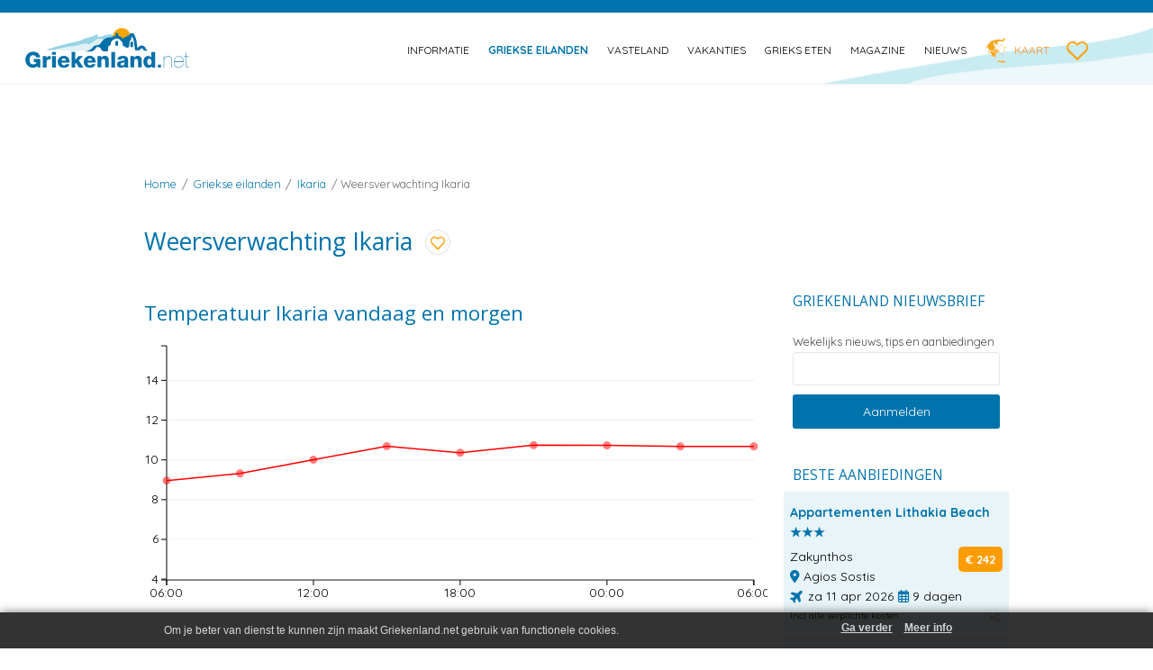

--- FILE ---
content_type: text/html; charset=UTF-8
request_url: https://griekenland.net/griekse-eilanden/ikaria/weersverwachting-ikaria/
body_size: 17203
content:
<p>Hoe is het weer op <a title="Ikaria" href="https://griekenland.net/griekse-eilanden/ikaria/">Ikaria</a> en wat is de weersverwachting voor de komende 10 dagen? Voor de aankomende 24 uur zie je de temperatuur in de grafiek per drie uur vooruit. De weersvooruitzichten voor 10 dagen op het Griekse eiland Ikaria per dag met zon, temperatuur, windkracht en -richting en de hoeveelheid neerslag staat eronder. Lees ook meer over het klimaat van Ikaria in Griekenland. Fijne vakantie op Ikaria!</p>
<!DOCTYPE html>
<!--[if IE 7]>
<html class="ie ie7" lang="nl-NL">
<![endif]-->
<!--[if IE 8]>
<html class="ie ie8" lang="nl-NL">
<![endif]-->
<!--[if !(IE 7) | !(IE 8)  ]><!-->
<html lang="nl-NL">
    <!--<![endif]-->
    <head>
		<meta name="viewport" content="width=device-width, initial-scale=1" />
        <meta charset="UTF-8" />
        <meta name="referrer" content="unsafe-url">
        <!-- <meta name="viewport" content="width=device-width, initial-scale=1, maximum-scale=1" /> -->
        <title>Weersverwachting Ikaria - 10 dagen - Griekenland.net</title>
        <link rel="profile" href="https://gmpg.org/xfn/11" />
        <link rel="pingback" href="https://griekenland.net/xmlrpc.php" />
                <!--[if lt IE 9]>
<script src="https://griekenland.net/wp-content/themes/griekenland/js/html5.js" type="text/javascript"></script>
<![endif]-->
        <!--[if IE 8]>
<link rel='stylesheet'  href='https://griekenland.net/wp-content/themes/griekenlandie8.css' type='text/css' media='all' />
<![endif]-->
        <meta name='robots' content='index, follow, max-image-preview:large, max-snippet:-1, max-video-preview:-1' />

	<!-- This site is optimized with the Yoast SEO plugin v26.7 - https://yoast.com/wordpress/plugins/seo/ -->
	<meta name="description" content="Weersverwachting Ikaria in Griekenland 10 dagen vooruit. Temperatuur, wind en neerslag. Hoe is het weer op het Griekse eiland Ikaria? Weersvoorspelling." />
	<link rel="canonical" href="https://griekenland.net/griekse-eilanden/ikaria/weersverwachting-ikaria/" />
	<meta property="og:locale" content="nl_NL" />
	<meta property="og:type" content="article" />
	<meta property="og:title" content="Weersverwachting Ikaria - 10 dagen - Griekenland.net" />
	<meta property="og:description" content="Weersverwachting Ikaria in Griekenland 10 dagen vooruit. Temperatuur, wind en neerslag. Hoe is het weer op het Griekse eiland Ikaria? Weersvoorspelling." />
	<meta property="og:url" content="https://griekenland.net/griekse-eilanden/ikaria/weersverwachting-ikaria/" />
	<meta property="og:site_name" content="Griekenland.net" />
	<meta property="article:publisher" content="https://facebook.com/griekenlandvakantie" />
	<meta property="article:modified_time" content="2015-07-15T13:10:22+00:00" />
	<meta property="og:image" content="https://griekenland.net/wp-content/uploads/2015/07/Ikaria-weersverwachting-330.jpg" class="no-lazyload" />
	<meta property="og:image:width" content="330" />
	<meta property="og:image:height" content="215" />
	<meta property="og:image:type" content="image/jpeg" />
	<meta name="twitter:card" content="summary_large_image" />
	<meta name="twitter:site" content="@griekenlandnet" />
	<script type="application/ld+json" class="yoast-schema-graph">{"@context":"https://schema.org","@graph":[{"@type":"WebPage","@id":"https://griekenland.net/griekse-eilanden/ikaria/weersverwachting-ikaria/","url":"https://griekenland.net/griekse-eilanden/ikaria/weersverwachting-ikaria/","name":"Weersverwachting Ikaria - 10 dagen - Griekenland.net","isPartOf":{"@id":"https://griekenland.net/#website"},"primaryImageOfPage":{"@id":"https://griekenland.net/griekse-eilanden/ikaria/weersverwachting-ikaria/#primaryimage"},"image":{"@id":"https://griekenland.net/griekse-eilanden/ikaria/weersverwachting-ikaria/#primaryimage"},"thumbnailUrl":"https://griekenland.net/wp-content/uploads/2015/07/Ikaria-weersverwachting-330.jpg","datePublished":"2015-07-13T15:29:37+00:00","dateModified":"2015-07-15T13:10:22+00:00","description":"Weersverwachting Ikaria in Griekenland 10 dagen vooruit. Temperatuur, wind en neerslag. Hoe is het weer op het Griekse eiland Ikaria? Weersvoorspelling.","breadcrumb":{"@id":"https://griekenland.net/griekse-eilanden/ikaria/weersverwachting-ikaria/#breadcrumb"},"inLanguage":"nl-NL","potentialAction":[{"@type":"ReadAction","target":["https://griekenland.net/griekse-eilanden/ikaria/weersverwachting-ikaria/"]}]},{"@type":"ImageObject","inLanguage":"nl-NL","@id":"https://griekenland.net/griekse-eilanden/ikaria/weersverwachting-ikaria/#primaryimage","url":"https://griekenland.net/wp-content/uploads/2015/07/Ikaria-weersverwachting-330.jpg","contentUrl":"https://griekenland.net/wp-content/uploads/2015/07/Ikaria-weersverwachting-330.jpg","width":330,"height":215,"caption":"Weersverwachting Ikaria Griekenland"},{"@type":"BreadcrumbList","@id":"https://griekenland.net/griekse-eilanden/ikaria/weersverwachting-ikaria/#breadcrumb","itemListElement":[{"@type":"ListItem","position":1,"name":"Home","item":"https://griekenland.net/"},{"@type":"ListItem","position":2,"name":"Griekse eilanden","item":"https://griekenland.net/griekse-eilanden/"},{"@type":"ListItem","position":3,"name":"Ikaria","item":"https://griekenland.net/griekse-eilanden/ikaria/"},{"@type":"ListItem","position":4,"name":"Weersverwachting Ikaria"}]},{"@type":"WebSite","@id":"https://griekenland.net/#website","url":"https://griekenland.net/","name":"Griekenland.net","description":"Vakantie naar Griekenland begint op Griekenland.net. We love Greece!","publisher":{"@id":"https://griekenland.net/#organization"},"potentialAction":[{"@type":"SearchAction","target":{"@type":"EntryPoint","urlTemplate":"https://griekenland.net/?s={search_term_string}"},"query-input":{"@type":"PropertyValueSpecification","valueRequired":true,"valueName":"search_term_string"}}],"inLanguage":"nl-NL"},{"@type":"Organization","@id":"https://griekenland.net/#organization","name":"Griekenland.net","url":"https://griekenland.net/","logo":{"@type":"ImageObject","inLanguage":"nl-NL","@id":"https://griekenland.net/#/schema/logo/image/","url":"","contentUrl":"","caption":"Griekenland.net"},"image":{"@id":"https://griekenland.net/#/schema/logo/image/"},"sameAs":["https://facebook.com/griekenlandvakantie","https://x.com/griekenlandnet","https://instagram.com/griekenlandnet","https://nl.linkedin.com/company/griekenland-net","https://pinterest.com/griekenland","https://www.youtube.com/user/griekenlandnet"]}]}</script>
	<!-- / Yoast SEO plugin. -->


<link rel='dns-prefetch' href='//fonts.googleapis.com' />
		<style>
			.lazyload,
			.lazyloading {
				max-width: 100%;
			}
		</style>
		<style id='wp-img-auto-sizes-contain-inline-css' type='text/css'>
img:is([sizes=auto i],[sizes^="auto," i]){contain-intrinsic-size:3000px 1500px}
/*# sourceURL=wp-img-auto-sizes-contain-inline-css */
</style>
<link rel='stylesheet' id='mobile-style-css' href='https://griekenland.net/wp-content/themes/griekenland/mobile.css' type='text/css' media='all' />
<link rel='stylesheet' id='wp-block-library-css' href='https://griekenland.net/wp-includes/css/dist/block-library/style.min.css' type='text/css' media='all' />
<style id='global-styles-inline-css' type='text/css'>
:root{--wp--preset--aspect-ratio--square: 1;--wp--preset--aspect-ratio--4-3: 4/3;--wp--preset--aspect-ratio--3-4: 3/4;--wp--preset--aspect-ratio--3-2: 3/2;--wp--preset--aspect-ratio--2-3: 2/3;--wp--preset--aspect-ratio--16-9: 16/9;--wp--preset--aspect-ratio--9-16: 9/16;--wp--preset--color--black: #000000;--wp--preset--color--cyan-bluish-gray: #abb8c3;--wp--preset--color--white: #ffffff;--wp--preset--color--pale-pink: #f78da7;--wp--preset--color--vivid-red: #cf2e2e;--wp--preset--color--luminous-vivid-orange: #ff6900;--wp--preset--color--luminous-vivid-amber: #fcb900;--wp--preset--color--light-green-cyan: #7bdcb5;--wp--preset--color--vivid-green-cyan: #00d084;--wp--preset--color--pale-cyan-blue: #8ed1fc;--wp--preset--color--vivid-cyan-blue: #0693e3;--wp--preset--color--vivid-purple: #9b51e0;--wp--preset--gradient--vivid-cyan-blue-to-vivid-purple: linear-gradient(135deg,rgb(6,147,227) 0%,rgb(155,81,224) 100%);--wp--preset--gradient--light-green-cyan-to-vivid-green-cyan: linear-gradient(135deg,rgb(122,220,180) 0%,rgb(0,208,130) 100%);--wp--preset--gradient--luminous-vivid-amber-to-luminous-vivid-orange: linear-gradient(135deg,rgb(252,185,0) 0%,rgb(255,105,0) 100%);--wp--preset--gradient--luminous-vivid-orange-to-vivid-red: linear-gradient(135deg,rgb(255,105,0) 0%,rgb(207,46,46) 100%);--wp--preset--gradient--very-light-gray-to-cyan-bluish-gray: linear-gradient(135deg,rgb(238,238,238) 0%,rgb(169,184,195) 100%);--wp--preset--gradient--cool-to-warm-spectrum: linear-gradient(135deg,rgb(74,234,220) 0%,rgb(151,120,209) 20%,rgb(207,42,186) 40%,rgb(238,44,130) 60%,rgb(251,105,98) 80%,rgb(254,248,76) 100%);--wp--preset--gradient--blush-light-purple: linear-gradient(135deg,rgb(255,206,236) 0%,rgb(152,150,240) 100%);--wp--preset--gradient--blush-bordeaux: linear-gradient(135deg,rgb(254,205,165) 0%,rgb(254,45,45) 50%,rgb(107,0,62) 100%);--wp--preset--gradient--luminous-dusk: linear-gradient(135deg,rgb(255,203,112) 0%,rgb(199,81,192) 50%,rgb(65,88,208) 100%);--wp--preset--gradient--pale-ocean: linear-gradient(135deg,rgb(255,245,203) 0%,rgb(182,227,212) 50%,rgb(51,167,181) 100%);--wp--preset--gradient--electric-grass: linear-gradient(135deg,rgb(202,248,128) 0%,rgb(113,206,126) 100%);--wp--preset--gradient--midnight: linear-gradient(135deg,rgb(2,3,129) 0%,rgb(40,116,252) 100%);--wp--preset--font-size--small: 13px;--wp--preset--font-size--medium: 20px;--wp--preset--font-size--large: 36px;--wp--preset--font-size--x-large: 42px;--wp--preset--spacing--20: 0.44rem;--wp--preset--spacing--30: 0.67rem;--wp--preset--spacing--40: 1rem;--wp--preset--spacing--50: 1.5rem;--wp--preset--spacing--60: 2.25rem;--wp--preset--spacing--70: 3.38rem;--wp--preset--spacing--80: 5.06rem;--wp--preset--shadow--natural: 6px 6px 9px rgba(0, 0, 0, 0.2);--wp--preset--shadow--deep: 12px 12px 50px rgba(0, 0, 0, 0.4);--wp--preset--shadow--sharp: 6px 6px 0px rgba(0, 0, 0, 0.2);--wp--preset--shadow--outlined: 6px 6px 0px -3px rgb(255, 255, 255), 6px 6px rgb(0, 0, 0);--wp--preset--shadow--crisp: 6px 6px 0px rgb(0, 0, 0);}:where(.is-layout-flex){gap: 0.5em;}:where(.is-layout-grid){gap: 0.5em;}body .is-layout-flex{display: flex;}.is-layout-flex{flex-wrap: wrap;align-items: center;}.is-layout-flex > :is(*, div){margin: 0;}body .is-layout-grid{display: grid;}.is-layout-grid > :is(*, div){margin: 0;}:where(.wp-block-columns.is-layout-flex){gap: 2em;}:where(.wp-block-columns.is-layout-grid){gap: 2em;}:where(.wp-block-post-template.is-layout-flex){gap: 1.25em;}:where(.wp-block-post-template.is-layout-grid){gap: 1.25em;}.has-black-color{color: var(--wp--preset--color--black) !important;}.has-cyan-bluish-gray-color{color: var(--wp--preset--color--cyan-bluish-gray) !important;}.has-white-color{color: var(--wp--preset--color--white) !important;}.has-pale-pink-color{color: var(--wp--preset--color--pale-pink) !important;}.has-vivid-red-color{color: var(--wp--preset--color--vivid-red) !important;}.has-luminous-vivid-orange-color{color: var(--wp--preset--color--luminous-vivid-orange) !important;}.has-luminous-vivid-amber-color{color: var(--wp--preset--color--luminous-vivid-amber) !important;}.has-light-green-cyan-color{color: var(--wp--preset--color--light-green-cyan) !important;}.has-vivid-green-cyan-color{color: var(--wp--preset--color--vivid-green-cyan) !important;}.has-pale-cyan-blue-color{color: var(--wp--preset--color--pale-cyan-blue) !important;}.has-vivid-cyan-blue-color{color: var(--wp--preset--color--vivid-cyan-blue) !important;}.has-vivid-purple-color{color: var(--wp--preset--color--vivid-purple) !important;}.has-black-background-color{background-color: var(--wp--preset--color--black) !important;}.has-cyan-bluish-gray-background-color{background-color: var(--wp--preset--color--cyan-bluish-gray) !important;}.has-white-background-color{background-color: var(--wp--preset--color--white) !important;}.has-pale-pink-background-color{background-color: var(--wp--preset--color--pale-pink) !important;}.has-vivid-red-background-color{background-color: var(--wp--preset--color--vivid-red) !important;}.has-luminous-vivid-orange-background-color{background-color: var(--wp--preset--color--luminous-vivid-orange) !important;}.has-luminous-vivid-amber-background-color{background-color: var(--wp--preset--color--luminous-vivid-amber) !important;}.has-light-green-cyan-background-color{background-color: var(--wp--preset--color--light-green-cyan) !important;}.has-vivid-green-cyan-background-color{background-color: var(--wp--preset--color--vivid-green-cyan) !important;}.has-pale-cyan-blue-background-color{background-color: var(--wp--preset--color--pale-cyan-blue) !important;}.has-vivid-cyan-blue-background-color{background-color: var(--wp--preset--color--vivid-cyan-blue) !important;}.has-vivid-purple-background-color{background-color: var(--wp--preset--color--vivid-purple) !important;}.has-black-border-color{border-color: var(--wp--preset--color--black) !important;}.has-cyan-bluish-gray-border-color{border-color: var(--wp--preset--color--cyan-bluish-gray) !important;}.has-white-border-color{border-color: var(--wp--preset--color--white) !important;}.has-pale-pink-border-color{border-color: var(--wp--preset--color--pale-pink) !important;}.has-vivid-red-border-color{border-color: var(--wp--preset--color--vivid-red) !important;}.has-luminous-vivid-orange-border-color{border-color: var(--wp--preset--color--luminous-vivid-orange) !important;}.has-luminous-vivid-amber-border-color{border-color: var(--wp--preset--color--luminous-vivid-amber) !important;}.has-light-green-cyan-border-color{border-color: var(--wp--preset--color--light-green-cyan) !important;}.has-vivid-green-cyan-border-color{border-color: var(--wp--preset--color--vivid-green-cyan) !important;}.has-pale-cyan-blue-border-color{border-color: var(--wp--preset--color--pale-cyan-blue) !important;}.has-vivid-cyan-blue-border-color{border-color: var(--wp--preset--color--vivid-cyan-blue) !important;}.has-vivid-purple-border-color{border-color: var(--wp--preset--color--vivid-purple) !important;}.has-vivid-cyan-blue-to-vivid-purple-gradient-background{background: var(--wp--preset--gradient--vivid-cyan-blue-to-vivid-purple) !important;}.has-light-green-cyan-to-vivid-green-cyan-gradient-background{background: var(--wp--preset--gradient--light-green-cyan-to-vivid-green-cyan) !important;}.has-luminous-vivid-amber-to-luminous-vivid-orange-gradient-background{background: var(--wp--preset--gradient--luminous-vivid-amber-to-luminous-vivid-orange) !important;}.has-luminous-vivid-orange-to-vivid-red-gradient-background{background: var(--wp--preset--gradient--luminous-vivid-orange-to-vivid-red) !important;}.has-very-light-gray-to-cyan-bluish-gray-gradient-background{background: var(--wp--preset--gradient--very-light-gray-to-cyan-bluish-gray) !important;}.has-cool-to-warm-spectrum-gradient-background{background: var(--wp--preset--gradient--cool-to-warm-spectrum) !important;}.has-blush-light-purple-gradient-background{background: var(--wp--preset--gradient--blush-light-purple) !important;}.has-blush-bordeaux-gradient-background{background: var(--wp--preset--gradient--blush-bordeaux) !important;}.has-luminous-dusk-gradient-background{background: var(--wp--preset--gradient--luminous-dusk) !important;}.has-pale-ocean-gradient-background{background: var(--wp--preset--gradient--pale-ocean) !important;}.has-electric-grass-gradient-background{background: var(--wp--preset--gradient--electric-grass) !important;}.has-midnight-gradient-background{background: var(--wp--preset--gradient--midnight) !important;}.has-small-font-size{font-size: var(--wp--preset--font-size--small) !important;}.has-medium-font-size{font-size: var(--wp--preset--font-size--medium) !important;}.has-large-font-size{font-size: var(--wp--preset--font-size--large) !important;}.has-x-large-font-size{font-size: var(--wp--preset--font-size--x-large) !important;}
/*# sourceURL=global-styles-inline-css */
</style>

<style id='classic-theme-styles-inline-css' type='text/css'>
/*! This file is auto-generated */
.wp-block-button__link{color:#fff;background-color:#32373c;border-radius:9999px;box-shadow:none;text-decoration:none;padding:calc(.667em + 2px) calc(1.333em + 2px);font-size:1.125em}.wp-block-file__button{background:#32373c;color:#fff;text-decoration:none}
/*# sourceURL=/wp-includes/css/classic-themes.min.css */
</style>
<link rel='stylesheet' id='contact-form-7-css' href='https://griekenland.net/wp-content/plugins/contact-form-7/includes/css/styles.css?ver=6.1.4' type='text/css' media='all' />
<link rel='stylesheet' id='kk-star-ratings-css' href='https://griekenland.net/wp-content/plugins/kk-star-ratings/src/core/public/css/kk-star-ratings.min.css?ver=5.4.10.3' type='text/css' media='all' />
<link rel='stylesheet' id='page-list-style-css' href='https://griekenland.net/wp-content/plugins/page-list/css/page-list.css?ver=5.9' type='text/css' media='all' />
<link rel='stylesheet' id='awesome-weather-css' href='https://griekenland.net/wp-content/themes/griekenland-child/inc/weather/assets/css/awesome-weather.css' type='text/css' media='all' />
<link rel='stylesheet' id='parent-style-css' href='https://griekenland.net/wp-content/themes/griekenland/style.css' type='text/css' media='all' />
<link rel='stylesheet' id='child-style-css' href='https://griekenland.net/wp-content/themes/griekenland-child/style.css?ver=1.4.4' type='text/css' media='all' />
<link rel='stylesheet' id='fontawesome-style-css' href='https://griekenland.net/wp-content/themes/griekenland-child/css/all.css?ver=1703985434' type='text/css' media='all' />
<link rel='stylesheet' id='vakantiezoeker-style-css' href='https://griekenland.net/wp-content/themes/griekenland-child/css/vakantiezoeker.css?ver=1702397426' type='text/css' media='all' />
<link rel='stylesheet' id='newsletter-css' href='https://griekenland.net/wp-content/plugins/newsletter/style.css?ver=9.1.0' type='text/css' media='all' />
<link rel='stylesheet' id='simple-favorites-css' href='https://griekenland.net/wp-content/plugins/favorites/assets/css/favorites.css?ver=2.3.6' type='text/css' media='all' />
<script type="text/javascript" src="https://griekenland.net/wp-includes/js/jquery/jquery.min.js?ver=3.7.1" id="jquery-core-js"></script>
<script type="text/javascript" src="https://griekenland.net/wp-includes/js/jquery/jquery-migrate.min.js?ver=3.4.1" id="jquery-migrate-js"></script>
<script type="text/javascript" src="https://griekenland.net/wp-content/plugins/griekenland-zoekvakantie/zoekvakanties.js" id="zoekvakanties-js-js"></script>
<script type="text/javascript" src="https://griekenland.net/wp-content/plugins/griekenland-actionpage/fastclick.js" id="fastclickAction-js"></script>
<script type="text/javascript" src="https://griekenland.net/wp-content/plugins/griekenland-extra-actionpage/fastclick.js" id="fastclick-js"></script>
<script type="text/javascript" src="https://griekenland.net/wp-content/themes/griekenland-child/jquery-effects.js?ver=1.0.6" id="child-script-js"></script>
<script type="text/javascript" id="favorites-js-extra">
/* <![CDATA[ */
var favorites_data = {"ajaxurl":"https://griekenland.net/wp-admin/admin-ajax.php","nonce":"fd01678a13","favorite":" ","favorited":" ","includecount":"","indicate_loading":"","loading_text":"","loading_image":"\u003Cspan class=\"sf-icon-spinner-wrapper\"\u003E\u003Ci class=\"sf-icon-spinner\"\u003E\u003C/i\u003E\u003C/span\u003E","loading_image_active":"\u003Cspan class=\"sf-icon-spinner-wrapper active\"\u003E\u003Ci class=\"sf-icon-spinner active\"\u003E\u003C/i\u003E\u003C/span\u003E","loading_image_preload":"","cache_enabled":"1","button_options":{"button_type":"custom","custom_colors":false,"box_shadow":false,"include_count":false,"default":{"background_default":false,"border_default":false,"text_default":false,"icon_default":false,"count_default":false},"active":{"background_active":false,"border_active":false,"text_active":false,"icon_active":false,"count_active":false}},"authentication_modal_content":"\u003Cp\u003EPlease login to add favorites.\u003C/p\u003E\n\u003Cp\u003E\u003Ca href=\"#\" data-favorites-modal-close\u003EDismiss this notice\u003C/a\u003E\u003C/p\u003E\n","authentication_redirect":"","dev_mode":"","logged_in":"","user_id":"0","authentication_redirect_url":"https://griekenland.net/wp-login.php"};
//# sourceURL=favorites-js-extra
/* ]]&gt; */
</script>
<script type="text/javascript" src="https://griekenland.net/wp-content/plugins/favorites/assets/js/favorites.min.js?ver=2.3.6" id="favorites-js"></script>

<!-- This site is using AdRotate v5.17.2 to display their advertisements - https://ajdg.solutions/ -->
<!-- AdRotate CSS -->
<style type="text/css" media="screen">
	.g { margin:0px; padding:0px; overflow:hidden; line-height:1; zoom:1; }
	.g img { height:auto; }
	.g-col { position:relative; float:left; }
	.g-col:first-child { margin-left: 0; }
	.g-col:last-child { margin-right: 0; }
	@media only screen and (max-width: 480px) {
		.g-col, .g-dyn, .g-single { width:100%; margin-left:0; margin-right:0; }
	}
</style>
<!-- /AdRotate CSS -->

		<script>
			document.documentElement.className = document.documentElement.className.replace('no-js', 'js');
		</script>
				<style>
			.no-js img.lazyload {
				display: none;
			}

			figure.wp-block-image img.lazyloading {
				min-width: 150px;
			}

			.lazyload,
			.lazyloading {
				--smush-placeholder-width: 100px;
				--smush-placeholder-aspect-ratio: 1/1;
				width: var(--smush-image-width, var(--smush-placeholder-width)) !important;
				aspect-ratio: var(--smush-image-aspect-ratio, var(--smush-placeholder-aspect-ratio)) !important;
			}

						.lazyload, .lazyloading {
				opacity: 0;
			}

			.lazyloaded {
				opacity: 1;
				transition: opacity 1000ms;
				transition-delay: 0ms;
			}

					</style>
		<script src="https://ajax.googleapis.com/ajax/libs/webfont/1.6.26/webfont.js"></script>
<script>
    WebFont.load({
        google: {
            families: ['Quicksand:400,700', 'Amatic+SC:700']
        }
    });
</script>
<link rel="icon" href="https://griekenland.net/wp-content/uploads/2019/08/griekenlandnet-favicon-logo-120x120.png" sizes="32x32" class="no-lazyload" />
<link rel="icon" href="https://griekenland.net/wp-content/uploads/2019/08/griekenlandnet-favicon-logo.png" sizes="192x192" class="no-lazyload" />
<link rel="apple-touch-icon" href="https://griekenland.net/wp-content/uploads/2019/08/griekenlandnet-favicon-logo.png" class="no-lazyload" />
<meta name="msapplication-TileImage" content="https://griekenland.net/wp-content/uploads/2019/08/griekenlandnet-favicon-logo.png" class="no-lazyload" />
        <meta name="google-site-verification" content="OENM7a8igWjjNPWzT0OnK-Xfkj-5qP2JkQv6zOBbl9M" />
        <script type="text/javascript">

            var _gaq = _gaq || [];
            _gaq.push(['_setAccount', 'UA-684764-1']);
            _gaq.push(['_trackPageview']);

            (function() {
                var ga = document.createElement('script'); ga.type = 'text/javascript'; ga.async = true;
                ga.src = ('https:' == document.location.protocol ? 'https://ssl' : 'https://www') + '.google-analytics.com/ga.js';
                var s = document.getElementsByTagName('script')[0]; s.parentNode.insertBefore(ga, s);
            })(); 

        </script>
    <link rel='stylesheet' id='yarppRelatedCss-css' href='https://griekenland.net/wp-content/plugins/yet-another-related-posts-plugin/style/related.css?ver=5.30.11' type='text/css' media='all' />
<link rel='stylesheet' id='yarpp-thumbnails-css' href='https://griekenland.net/wp-content/plugins/yet-another-related-posts-plugin/style/styles_thumbnails.css?ver=5.30.11' type='text/css' media='all' />
<style id='yarpp-thumbnails-inline-css' type='text/css'>
.yarpp-thumbnails-horizontal .yarpp-thumbnail {width: 634px;height: 10049px;margin: 5px;margin-left: 0px;}.yarpp-thumbnail > img, .yarpp-thumbnail-default {width: 624px;height: 9999px;margin: 5px;}.yarpp-thumbnails-horizontal .yarpp-thumbnail-title {margin: 7px;margin-top: 0px;width: 624px;}.yarpp-thumbnail-default > img {min-height: 9999px;min-width: 624px;}
/*# sourceURL=yarpp-thumbnails-inline-css */
</style>
</head>

    <body data-test="" class="wp-singular page-template-default page page-id-20056 page-child parent-pageid-170 wp-theme-griekenland wp-child-theme-griekenland-child full-width single-author">
        <div id="outer-wrap">
            <div id="inner-wrap">
                <div class="ghostnav"></div>

                <header id="masthead" class="site-header" role="banner">
                    <label for="mobilenav" class="mobile-nav-btn">
                        <span class="off">
                            <svg xmlns="http://www.w3.org/2000/svg" viewBox="0 0 24 24"><path d="M0 0h24v24H0z" fill="none"/><path d="M3 18h18v-2H3v2zm0-5h18v-2H3v2zm0-7v2h18V6H3z"/></svg>
                        </span>
                        <span class="on hide">
                            <svg xmlns="http://www.w3.org/2000/svg" viewBox="0 0 24 24"><path d="M19 6.41L17.59 5 12 10.59 6.41 5 5 6.41 10.59 12 5 17.59 6.41 19 12 13.41 17.59 19 19 17.59 13.41 12z"/><path d="M0 0h24v24H0z" fill="none"/></svg>
                        </span>
                    </label>

                    <h1 class="logo">
                        <a href="https://griekenland.net/" rel="home">
                            <span class="title">Griekenland.net</span>
                            <img decoding="async" src="https://griekenland.net/wp-content/themes/griekenland-child/images/griekenland-logo.svg" alt="Griekenland.net logo" class="no-lazyload" />
                        </a>
                    </h1>

                    <div class="site-header-nav">
                        <nav id="site-navigation" class="main-navigation" role="navigation">
                            <input aria-label="mobilenav" type="checkbox" id="mobilenav" class="nav-check" data-toggle-nav />


                            <div class="menu-main-nav-container">
                                <!--<div class="mobile-close-menu">
<label for="mobilenav"><svg xmlns="http://www.w3.org/2000/svg" viewBox="0 0 24 24"><path d="M19 6.41L17.59 5 12 10.59 6.41 5 5 6.41 10.59 12 5 17.59 6.41 19 12 13.41 17.59 19 19 17.59 13.41 12z"/><path d="M0 0h24v24H0z" fill="none"/></svg></label>
</div>-->
                                
<ul id="menu-main-nav" class="nav-menu">
    <li id="menu-item-377" class=" menu-item menu-item-type-post_type menu-item-object-page menu-item-has-children menu-item-377"><a href="https://griekenland.net/informatie/">Informatie</a>
        <ul class="sub-menu">
            <li id="menu-item-378" class=" menu-item menu-item-type-post_type menu-item-object-page menu-item-378"><a href="https://griekenland.net/informatie/aardbevingen/">Aardbevingen</a></li>
            <li id="menu-item-379" class=" menu-item menu-item-type-post_type menu-item-object-page menu-item-379"><a href="https://griekenland.net/informatie/algemene-info/">Algemene info</a></li>
            <li id="menu-item-380" class=" menu-item menu-item-type-post_type menu-item-object-page menu-item-380"><a href="https://griekenland.net/informatie/bevolking-en-religie/">Bevolking en religie</a></li>
            <li id="menu-item-2821" class=" menu-item menu-item-type-post_type menu-item-object-page menu-item-2821"><a href="https://griekenland.net/informatie/feestdagen/">Feestdagen</a></li>
            <li id="menu-item-25248" class=" menu-item menu-item-type-post_type menu-item-object-page menu-item-25248"><a href="https://griekenland.net/informatie/films/">Films</a></li>
	    <li id="menu-item-43506" class=" menu-item menu-item-type-post_type menu-item-object-page menu-item-43506"><a href="https://griekenland.net/informatie/geld/">Geld</a></li>
            <li id="menu-item-384" class=" menu-item menu-item-type-post_type menu-item-object-page menu-item-384"><a href="https://griekenland.net/informatie/geografie/">Geografie</a></li>
            <li id="menu-item-385" class=" menu-item menu-item-type-post_type menu-item-object-page menu-item-385"><a href="https://griekenland.net/informatie/geschiedenis/">Geschiedenis</a></li>
            <li id="menu-item-386" class=" menu-item menu-item-type-post_type menu-item-object-page menu-item-386"><a href="https://griekenland.net/informatie/griekenland-in-2004/">Griekenland in 2004</a></li>
            <li id="menu-item-2820" class=" menu-item menu-item-type-post_type menu-item-object-page menu-item-2820"><a href="https://griekenland.net/informatie/griekse-taal/">Griekse taal</a></li>
            <li id="menu-item-390" class=" menu-item menu-item-type-post_type menu-item-object-page menu-item-390"><a href="https://griekenland.net/informatie/klimaat-en-weer/">Klimaat en weer</a></li>
            <li id="menu-item-392" class=" menu-item menu-item-type-post_type menu-item-object-page menu-item-392"><a href="https://griekenland.net/informatie/natuur/">Natuur</a></li>
            <li id="menu-item-393" class=" menu-item menu-item-type-post_type menu-item-object-page menu-item-393"><a href="https://griekenland.net/informatie/olympische-spelen/">Olympische Spelen</a></li>
            <li id="menu-item-61908" class=" menu-item menu-item-type-post_type menu-item-object-page menu-item-61908"><a href="https://griekenland.net/informatie/tradities-en-gewoontes/">Traditie en gewoonte</a></li>
            <li id="menu-item-26446" class=" menu-item menu-item-type-post_type menu-item-object-page menu-item-26446"><a href="https://griekenland.net/informatie/wist-je-dat/">Wist je dat</a></li>
            <li id="menu-item-16045" class=" menu-item menu-item-type-post_type menu-item-object-page menu-item-16045"><a href="https://griekenland.net/informatie/wonen-in-griekenland/">Wonen Griekenland</a></li>
        </ul>
    </li>
    <li id="menu-item-204" class="current-page-ancestor current-menu-ancestor current-menu-parent current-page-parent current_page_parent current_page_ancestor menu-item menu-item-type-post_type menu-item-object-page menu-item-has-children menu-item-204"><a href="https://griekenland.net/griekse-eilanden/">Griekse eilanden</a>
        <ul class="sub-menu">
            <li id="menu-item-13177" class=" menu-item menu-item-type-post_type menu-item-object-page menu-item-13177"><a href="https://griekenland.net/griekse-eilanden/aegina/">Aegina</a></li>
            <li id="menu-item-13190" class=" menu-item menu-item-type-post_type menu-item-object-page menu-item-13190"><a href="https://griekenland.net/griekse-eilanden/agistri/">Agistri</a></li>
            <li id="menu-item-288" class=" menu-item menu-item-type-post_type menu-item-object-page menu-item-288"><a href="https://griekenland.net/griekse-eilanden/alonissos/">Alonissos</a></li>
            <li id="menu-item-289" class=" menu-item menu-item-type-post_type menu-item-object-page menu-item-289"><a href="https://griekenland.net/griekse-eilanden/andros/">Andros</a></li>
            <li id="menu-item-9092" class=" menu-item menu-item-type-post_type menu-item-object-page menu-item-9092"><a href="https://griekenland.net/griekse-eilanden/amorgos/">Amorgos</a></li>
            <li id="menu-item-55808" class=" menu-item menu-item-type-post_type menu-item-object-page menu-item-55808"><a href="https://griekenland.net/griekse-eilanden/anafi/">Anafi</a></li>
            <li id="menu-item-57509" class=" menu-item menu-item-type-post_type menu-item-object-page menu-item-57509"><a href="https://griekenland.net/griekse-eilanden/antiparos/">Antiparos</a></li>
            <li id="menu-item-6713" class=" menu-item menu-item-type-post_type menu-item-object-page menu-item-6713"><a href="https://griekenland.net/griekse-eilanden/astypalea/">Astypalea</a></li>
	    <li id="menu-item-46638" class=" menu-item menu-item-type-post_type menu-item-object-page menu-item-46638"><a href="https://griekenland.net/griekse-eilanden/chalki/">Chalki</a></li>
            <li id="menu-item-291" class=" menu-item menu-item-type-post_type menu-item-object-page menu-item-291"><a href="https://griekenland.net/griekse-eilanden/chios/">Chios</a></li>
            <li id="menu-item-292" class=" menu-item menu-item-type-post_type menu-item-object-page menu-item-292"><a href="https://griekenland.net/griekse-eilanden/corfu/">Corfu</a></li>
            <li id="menu-item-293" class=" menu-item menu-item-type-post_type menu-item-object-page menu-item-293"><a href="https://griekenland.net/griekse-eilanden/evia/">Evia</a></li>
            <li id="menu-item-8383" class=" menu-item menu-item-type-post_type menu-item-object-page menu-item-8383"><a href="https://griekenland.net/griekse-eilanden/folegandros/">Folegandros</a></li>
            <li id="menu-item-294" class=" menu-item menu-item-type-post_type menu-item-object-page menu-item-294"><a href="https://griekenland.net/griekse-eilanden/fourni/">Fourni</a></li>            
            <li id="menu-item-30245" class=" menu-item menu-item-type-post_type menu-item-object-page menu-item-30245"><a href="https://griekenland.net/griekse-eilanden/gavdos/">Gavdos</a></li>
            <li id="menu-item-1876" class=" menu-item menu-item-type-post_type menu-item-object-page menu-item-1876"><a href="https://griekenland.net/griekse-eilanden/hydra/">Hydra</a></li>
            <li id="menu-item-295" class="current-menu-item current_page_item menu-item menu-item-type-post_type menu-item-object-page menu-item-295"><a href="https://griekenland.net/griekse-eilanden/ikaria/">Ikaria</a></li>
            <li id="menu-item-296" class=" menu-item menu-item-type-post_type menu-item-object-page menu-item-296"><a href="https://griekenland.net/griekse-eilanden/ios/">Ios</a></li>
            <li id="menu-item-297" class=" menu-item menu-item-type-post_type menu-item-object-page menu-item-297"><a href="https://griekenland.net/griekse-eilanden/ithaki/">Ithaki</a></li>
            <li id="menu-item-298" class=" menu-item menu-item-type-post_type menu-item-object-page menu-item-298"><a href="https://griekenland.net/griekse-eilanden/kalymnos/">Kalymnos</a></li>
            <li id="menu-item-299" class=" menu-item menu-item-type-post_type menu-item-object-page menu-item-299"><a href="https://griekenland.net/griekse-eilanden/karpathos/">Karpathos</a></li>
            <li id="menu-item-73774" class=" menu-item menu-item-type-post_type menu-item-object-page menu-item-73774"><a href="https://griekenland.net/griekse-eilanden/kasos/">Kasos</a></li>
            <li id="menu-item-46601" class=" menu-item menu-item-type-post_type menu-item-object-page menu-item-46601"><a href="https://griekenland.net/griekse-eilanden/kastelorizo/">Kastelorizo</a></li>
	    <li id="menu-item-13339" class=" menu-item menu-item-type-post_type menu-item-object-page menu-item-13339"><a href="https://griekenland.net/griekse-eilanden/kea/">Kea</a></li>
            <li id="menu-item-300" class=" menu-item menu-item-type-post_type menu-item-object-page menu-item-300"><a href="https://griekenland.net/griekse-eilanden/kefalonia/">Kefalonia</a></li>
            <li id="menu-item-38334" class=" menu-item menu-item-type-post_type menu-item-object-page menu-item-38334"><a href="https://griekenland.net/griekse-eilanden/kimolos/">Kimolos</a></li>
	    <li id="menu-item-301" class=" menu-item menu-item-type-post_type menu-item-object-page menu-item-301"><a href="https://griekenland.net/griekse-eilanden/kos/">Kos</a></li>
	    <li id="menu-item-41597" class=" menu-item menu-item-type-post_type menu-item-object-page menu-item-41597"><a href="https://griekenland.net/griekse-eilanden/koufonissi/">Koufonissi</a></li>
            <li id="menu-item-302" class=" menu-item menu-item-type-post_type menu-item-object-page menu-item-302"><a href="https://griekenland.net/griekse-eilanden/kreta/">Kreta</a></li>
            <li id="menu-item-303" class=" menu-item menu-item-type-post_type menu-item-object-page menu-item-303"><a href="https://griekenland.net/griekse-eilanden/kythira/">Kythira</a></li>
            <li id="menu-item-33367" class=" menu-item menu-item-type-post_type menu-item-object-page menu-item-33367"><a href="https://griekenland.net/griekse-eilanden/kythnos/">Kythnos</a></li>
            <li id="menu-item-304" class=" menu-item menu-item-type-post_type menu-item-object-page menu-item-304"><a href="https://griekenland.net/griekse-eilanden/lefkas/">Lefkas</a></li>
            <li id="menu-item-45076" class=" menu-item menu-item-type-post_type menu-item-object-page menu-item-45076"><a href="https://griekenland.net/griekse-eilanden/leros/">Leros</a></li>
            <li id="menu-item-305" class=" menu-item menu-item-type-post_type menu-item-object-page menu-item-305"><a href="https://griekenland.net/griekse-eilanden/lesbos/">Lesbos</a></li>
            <li id="menu-item-306" class=" menu-item menu-item-type-post_type menu-item-object-page menu-item-306"><a href="https://griekenland.net/griekse-eilanden/limnos/">Limnos</a></li>
	    <li id="menu-item-39667" class=" menu-item menu-item-type-post_type menu-item-object-page menu-item-39667"><a href="https://griekenland.net/griekse-eilanden/lipsi/">Lipsi</a></li>
            <li id="menu-item-307" class=" menu-item menu-item-type-post_type menu-item-object-page menu-item-307"><a href="https://griekenland.net/griekse-eilanden/milos/">Milos</a></li>
            <li id="menu-item-308" class=" menu-item menu-item-type-post_type menu-item-object-page menu-item-308"><a href="https://griekenland.net/griekse-eilanden/mykonos/">Mykonos</a></li>
            <li id="menu-item-1877" class=" menu-item menu-item-type-post_type menu-item-object-page menu-item-1877"><a href="https://griekenland.net/griekse-eilanden/naxos/">Naxos</a></li>
            <li id="menu-item-16096" class=" menu-item menu-item-type-post_type menu-item-object-page menu-item-16096"><a href="https://griekenland.net/griekse-eilanden/nisyros/">Nisyros</a></li>
            <li id="menu-item-309" class=" menu-item menu-item-type-post_type menu-item-object-page menu-item-309"><a href="https://griekenland.net/griekse-eilanden/paros/">Paros</a></li>
            <li id="menu-item-1878" class=" menu-item menu-item-type-post_type menu-item-object-page menu-item-1878"><a href="https://griekenland.net/griekse-eilanden/patmos/">Patmos</a></li>
            <li id="menu-item-1879" class=" menu-item menu-item-type-post_type menu-item-object-page menu-item-1879"><a href="https://griekenland.net/griekse-eilanden/paxos/">Paxos</a></li>
            <li id="menu-item-6023" class=" menu-item menu-item-type-post_type menu-item-object-page menu-item-6023"><a href="https://griekenland.net/griekse-eilanden/poros/">Poros</a></li>
            <li id="menu-item-310" class=" menu-item menu-item-type-post_type menu-item-object-page menu-item-310"><a href="https://griekenland.net/griekse-eilanden/rhodos/">Rhodos</a></li>
	    <li id="menu-item-46827" class=" menu-item menu-item-type-post_type menu-item-object-page menu-item-46827"><a href="https://griekenland.net/griekse-eilanden/salamina/">Salamina</a></li>
            <li id="menu-item-311" class=" menu-item menu-item-type-post_type menu-item-object-page menu-item-311"><a href="https://griekenland.net/griekse-eilanden/samos/">Samos</a></li>
            <li id="menu-item-312" class=" menu-item menu-item-type-post_type menu-item-object-page menu-item-312"><a href="https://griekenland.net/griekse-eilanden/samothraki/">Samothraki</a></li>
            <li id="menu-item-313" class=" menu-item menu-item-type-post_type menu-item-object-page menu-item-313"><a href="https://griekenland.net/griekse-eilanden/santorini/">Santorini</a></li>
            <li id="menu-item-55929" class=" menu-item menu-item-type-post_type menu-item-object-page menu-item-55929"><a href="https://griekenland.net/griekse-eilanden/serifos/">Serifos</a></li>
            <li id="menu-item-314" class=" menu-item menu-item-type-post_type menu-item-object-page menu-item-314"><a href="https://griekenland.net/griekse-eilanden/sifnos/">Sifnos</a></li>
            <li id="menu-item-56442" class=" menu-item menu-item-type-post_type menu-item-object-page menu-item-56442"><a href="https://griekenland.net/griekse-eilanden/sikinos/">Sikinos</a></li>
            <li id="menu-item-315" class=" menu-item menu-item-type-post_type menu-item-object-page menu-item-315"><a href="https://griekenland.net/griekse-eilanden/skiathos/">Skiathos</a></li>
            <li id="menu-item-316" class=" menu-item menu-item-type-post_type menu-item-object-page menu-item-316"><a href="https://griekenland.net/griekse-eilanden/skopelos/">Skopelos</a></li>
            <li id="menu-item-317" class=" menu-item menu-item-type-post_type menu-item-object-page menu-item-317"><a href="https://griekenland.net/griekse-eilanden/skyros/">Skyros</a></li>
            <li id="menu-item-12007" class=" menu-item menu-item-type-post_type menu-item-object-page menu-item-12007"><a href="https://griekenland.net/griekse-eilanden/spetses/">Spetses</a></li>
            <li id="menu-item-24597" class=" menu-item menu-item-type-post_type menu-item-object-page menu-item-24597"><a href="https://griekenland.net/griekse-eilanden/symi/">Symi</a></li>
            <li id="menu-item-318" class=" menu-item menu-item-type-post_type menu-item-object-page menu-item-318"><a href="https://griekenland.net/griekse-eilanden/syros/">Syros</a></li>
            <li id="menu-item-319" class=" menu-item menu-item-type-post_type menu-item-object-page menu-item-319"><a href="https://griekenland.net/griekse-eilanden/thassos/">Thassos</a></li>
            <li id="menu-item-320" class=" menu-item menu-item-type-post_type menu-item-object-page menu-item-320"><a href="https://griekenland.net/griekse-eilanden/tinos/">Tinos</a></li>
            <li id="menu-item-321" class=" menu-item menu-item-type-post_type menu-item-object-page menu-item-321"><a href="https://griekenland.net/griekse-eilanden/zakynthos/">Zakynthos</a></li>
        </ul>
    </li>
    <li id="menu-item-395" class=" menu-item menu-item-type-post_type menu-item-object-page menu-item-has-children menu-item-395"><a href="https://griekenland.net/vasteland/">Vasteland</a>
        <ul class="sub-menu">
            <li id="menu-item-996" class=" menu-item menu-item-type-post_type menu-item-object-page menu-item-996"><a href="https://griekenland.net/vasteland/athene/">Athene</a></li>
            <li id="menu-item-1940" class=" menu-item menu-item-type-post_type menu-item-object-page menu-item-1940"><a href="https://griekenland.net/vasteland/attica/">Attica</a></li>
            <li id="menu-item-1941" class=" menu-item menu-item-type-post_type menu-item-object-page menu-item-1941"><a href="https://griekenland.net/vasteland/centraal-griekenland/">Centraal Griekenland</a></li>
            <li id="menu-item-1000" class=" menu-item menu-item-type-post_type menu-item-object-page menu-item-1000"><a href="https://griekenland.net/vasteland/chalkidiki/">Chalkidiki</a></li>
            <li id="menu-item-1942" class=" menu-item menu-item-type-post_type menu-item-object-page menu-item-1942"><a href="https://griekenland.net/vasteland/epirus/">Epirus</a></li>
            <li id="menu-item-1943" class=" menu-item menu-item-type-post_type menu-item-object-page menu-item-1943"><a href="https://griekenland.net/vasteland/macedonie/">Macedonie</a></li>
            <li id="menu-item-1944" class=" menu-item menu-item-type-post_type menu-item-object-page menu-item-1944"><a href="https://griekenland.net/vasteland/peloponnesos/">Peloponnesos</a></li>
            <li id="menu-item-57232" class=" menu-item menu-item-type-post_type menu-item-object-page menu-item-57232"><a href="https://griekenland.net/vasteland/pieria/">Pieria</a></li>
            <li id="menu-item-1945" class=" menu-item menu-item-type-post_type menu-item-object-page menu-item-1945"><a href="https://griekenland.net/vasteland/pilion/">Pilion</a></li>
            <li id="menu-item-1946" class=" menu-item menu-item-type-post_type menu-item-object-page menu-item-1946"><a href="https://griekenland.net/vasteland/thessalie/">Thessalie</a></li>
            <li id="menu-item-1947" class=" menu-item menu-item-type-post_type menu-item-object-page menu-item-1947"><a href="https://griekenland.net/vasteland/thessaloniki/">Thessaloniki</a></li>
            <li id="menu-item-1948" class=" menu-item menu-item-type-post_type menu-item-object-page menu-item-1948"><a href="https://griekenland.net/vasteland/thraki/">Thraki</a></li>
            <li id="menu-item-9595" class=" menu-item menu-item-type-post_type menu-item-object-page menu-item-9595"><a href="https://griekenland.net/vasteland/volos/">Volos</a></li>
        </ul>
    </li>
    <li id="menu-item-402" class=" menu-item menu-item-type-post_type menu-item-object-page menu-item-has-children menu-item-402"><a href="https://griekenland.net/vakanties/">Vakanties</a>
        <ul class="sub-menu">
            <li id="menu-item-2829" class=" menu-item menu-item-type-post_type menu-item-object-page menu-item-2829"><a href="https://griekenland.net/vakanties/aanbiedingen-vakantie/">Aanbiedingen vakantie</a></li>
            <li id="menu-item-2830" class=" menu-item menu-item-type-post_type menu-item-object-page menu-item-2830"><a href="https://griekenland.net/vakanties/accommodaties/">Accommodaties</a></li>
            <li id="menu-item-2828" class=" menu-item menu-item-type-post_type menu-item-object-page menu-item-2828"><a href="https://griekenland.net/vakanties/apps-voor-op-vakantie/">Apps voor op vakantie</a></li>
            <li id="menu-item-2833" class=" menu-item menu-item-type-post_type menu-item-object-page menu-item-2833"><a href="https://griekenland.net/vakanties/autoverhuur/">Autoverhuur</a></li>
            <li id="menu-item-1959" class=" menu-item menu-item-type-post_type menu-item-object-page menu-item-1959"><a href="https://griekenland.net/vakanties/bezienswaardigheden/">Bezienswaardigheden</a></li>
            <li id="menu-item-1958" class=" menu-item menu-item-type-post_type menu-item-object-page menu-item-1958"><a href="https://griekenland.net/vakanties/checklist-vakantietips/">Checklist vakantietips</a></li>
            <li id="menu-item-25612" class=" menu-item menu-item-type-post_type menu-item-object-page menu-item-25612"><a href="https://griekenland.net/vakanties/cruise/">Cruise</a></li>
            <li id="menu-item-381" class=" menu-item menu-item-type-post_type menu-item-object-page menu-item-381"><a href="https://griekenland.net/vakanties/duiken-en-snorkelen/">Duiken en snorkelen</a></li>
            <li id="menu-item-1957" class=" menu-item menu-item-type-post_type menu-item-object-page menu-item-1957"><a href="https://griekenland.net/vakanties/eilandhoppen/">Eilandhoppen</a></li>
            <li id="menu-item-383" class=" menu-item menu-item-type-post_type menu-item-object-page menu-item-383"><a href="https://griekenland.net/vakanties/fietsen/">Fietsen</a></li>
            <li id="menu-item-39729" class=" menu-item menu-item-type-post_type menu-item-object-page menu-item-39729"><a href="https://griekenland.net/vakanties/fly-drive/">Fly drive</a></li>
            <li id="menu-item-1956" class=" menu-item menu-item-type-post_type menu-item-object-page menu-item-1956"><a href="https://griekenland.net/vakanties/gezinsvakanties/">Gezinsvakanties</a></li>
            <li id="menu-item-33299" class=" menu-item menu-item-type-post_type menu-item-object-page menu-item-33299"><a href="https://griekenland.net/vakanties/golfreizen/">Golfreizen</a></li>
            <li id="menu-item-57308" class=" menu-item menu-item-type-post_type menu-item-object-page menu-item-57308"><a href="https://griekenland.net/vakanties/hardlopen/">Hardlopen</a></li>
            <li id="menu-item-69990" class=" menu-item menu-item-type-post_type menu-item-object-page menu-item-69990"><a href="https://griekenland.net/vakanties/maatwerkreizen/">Maatwerkreizen</a></li>
            <li id="menu-item-47554" class=" menu-item menu-item-type-post_type menu-item-object-page menu-item-47554"><a href="https://griekenland.net/vakanties/reisadvies-griekenland/">Reisadvies Griekenland</a></li>
            <li id="menu-item-1955" class=" menu-item menu-item-type-post_type menu-item-object-page menu-item-1955"><a href="https://griekenland.net/vakanties/reisbagage-inpaktips/">Reisbagage inpaktips</a></li>
            <li id="menu-item-33277" class=" menu-item menu-item-type-post_type menu-item-object-page menu-item-33277"><a href="https://griekenland.net/vakanties/rondreizen/">Rondreizen</a></li>
            <li id="menu-item-1953" class=" menu-item menu-item-type-post_type menu-item-object-page menu-item-1953"><a href="https://griekenland.net/vakanties/schoolvakanties/">Schoolvakanties</a></li>
            <li id="menu-item-1952" class=" menu-item menu-item-type-post_type menu-item-object-page menu-item-1952"><a href="https://griekenland.net/vakanties/stranden/">Stranden</a></li>
            <li id="menu-item-1960" class=" menu-item menu-item-type-post_type menu-item-object-page menu-item-1960"><a href="https://griekenland.net/vakanties/vakantiebestemmingen/">Vakantiebestemmingen</a></li>
            <li id="menu-item-23320" class=" menu-item menu-item-type-post_type menu-item-object-page menu-item-23320"><a href="https://griekenland.net/vakanties/vakantiebeurs/">Vakantiebeurs</a></li>
	        <li id="menu-item-44067" class=" menu-item menu-item-type-post_type menu-item-object-page menu-item-44067"><a href="https://griekenland.net/vakanties/veerdiensten/">Veerdiensten</a></li>
            <li id="menu-item-1951" class=" menu-item menu-item-type-post_type menu-item-object-page menu-item-1951"><a href="https://griekenland.net/vakanties/vliegtickets/">Vliegtickets</a></li>
            <li id="menu-item-43278" class=" menu-item menu-item-type-post_type menu-item-object-page menu-item-43278"><a href="https://griekenland.net/vakanties/vliegvelden/">Vliegvelden</a></li>
	        <li id="menu-item-35323" class=" menu-item menu-item-type-post_type menu-item-object-page menu-item-35323"><a href="https://griekenland.net/vakanties/wandelen/">Wandelen</a></li>
            <li id="menu-item-394" class=" menu-item menu-item-type-post_type menu-item-object-page menu-item-394"><a href="https://griekenland.net/vakanties/wintersport/">Wintersport</a></li>
            <li id="menu-item-2865" class=" menu-item menu-item-type-post_type menu-item-object-page menu-item-2865"><a href="https://griekenland.net/vakanties/zeilen/">Zeilen</a></li>
        </ul>
    </li>
    <li id="menu-item-400" class=" menu-item menu-item-type-post_type menu-item-object-page menu-item-has-children menu-item-400"><a href="https://griekenland.net/grieks-eten/">Grieks eten</a>
        <ul class="sub-menu">
            <li id="menu-item-382" class=" menu-item menu-item-type-post_type menu-item-object-page menu-item-382"><a href="https://griekenland.net/grieks-eten/eten-en-drinken/">Eten en drinken</a></li>
            <li id="menu-item-1950" class=" menu-item menu-item-type-post_type menu-item-object-page menu-item-1950"><a href="https://griekenland.net/grieks-eten/griekse-recepten/">Griekse recepten</a></li>
            <li id="menu-item-387" class=" menu-item menu-item-type-post_type menu-item-object-page menu-item-387"><a href="https://griekenland.net/grieks-eten/griekse-wijnen/">Griekse wijnen</a></li>
            <li id="menu-item-1949" class=" menu-item menu-item-type-post_type menu-item-object-page menu-item-1949"><a href="https://griekenland.net/grieks-eten/griekse-restaurants/">Griekse restaurants</a></li>
            <li id="menu-item-3254" class=" menu-item menu-item-type-post_type menu-item-object-page menu-item-3254"><a href="https://griekenland.net/grieks-eten/olijfolie/">Olijfolie</a></li>
        </ul>
    </li>
    <li id="menu-item-2377" class=" menu-item menu-item-type-taxonomy menu-item-object-category menu-item-2377"><a href="https://griekenland.net/magazine/">Magazine</a></li>
    <li id="menu-item-8543" class=" menu-item menu-item-type-taxonomy menu-item-object-category menu-item-8543"><a href="https://griekenland.net/nieuws/">Nieuws</a></li>
    <li class="menu-item menu-item-type-post_type menu-item-object-page menu-item-8416 gmap-nav" id="menu-item-8416"><a href="https://griekenland.net/kaart/">Kaart</a></li>
</ul>
                            </div>

                            <label for="mobilenav" class="site-overlay"></label>
                        </nav><!-- #site-navigation -->
                        
                        
                                                <a href="https://griekenland.net/favorieten/" aria-label="love btn" name="love btn" class="love-btn" id="love-btn" alt="Griekenland favorieten"></a>
                                            </div>


                    <label for="searchcheck" class="search-btn" data-focus-input=".search-bar #s">
                        <svg xmlns="http://www.w3.org/2000/svg" viewBox="0 0 24 24"><path d="M15.5 14h-.79l-.28-.27C15.41 12.59 16 11.11 16 9.5 16 5.91 13.09 3 9.5 3S3 5.91 3 9.5 5.91 16 9.5 16c1.61 0 3.09-.59 4.23-1.57l.27.28v.79l5 4.99L20.49 19l-4.99-5zm-6 0C7.01 14 5 11.99 5 9.5S7.01 5 9.5 5 14 7.01 14 9.5 11.99 14 9.5 14z"/><path d="M0 0h24v24H0z" fill="none"/></svg>
                    </label>
                </header><!-- #masthead -->


                <div class="search-nav">
                    <input type="checkbox" id="searchcheck" class="search-check" />

                    <div class="search-bar">
                        <form method="get" id="searchform" action="https://griekenland.net/">
                            <label for="s" class="screen-reader-text">Zoek naar:</label>
                            <input type="text" placeholder="Zoek op Griekenland.net" name="s" id="s" />
                            <button class="search-submit" aria-label="Search" name="Search" type="submit">
                                <svg xmlns="http://www.w3.org/2000/svg" viewBox="0 0 24 24"><path d="M15.5 14h-.79l-.28-.27C15.41 12.59 16 11.11 16 9.5 16 5.91 13.09 3 9.5 3S3 5.91 3 9.5 5.91 16 9.5 16c1.61 0 3.09-.59 4.23-1.57l.27.28v.79l5 4.99L20.49 19l-4.99-5zm-6 0C7.01 14 5 11.99 5 9.5S7.01 5 9.5 5 14 7.01 14 9.5 11.99 14 9.5 14z"/><path d="M0 0h24v24H0z" fill="none"/></svg>
                            </button>
                        </form>
                    </div>

                    <label for="searchcheck" class="search-overlay" data-blur-input=".search-bar #s"></label>
                </div>


                

                <div id="page" class="hfeed site">

                    <div id="main" class="wrapper">
	<div id="primary" class="site-content">
		<div id="content" role="main">
			<p id="breadcrumbs"><span><span><a href="https://griekenland.net/">Home</a></span> / <span><a href="https://griekenland.net/griekse-eilanden/">Griekse eilanden</a></span> / <span><a href="https://griekenland.net/griekse-eilanden/ikaria/">Ikaria</a></span> / <span class="breadcrumb_last" aria-current="page">Weersverwachting Ikaria</span></span></p><article id="post-20056" class="post-20056 page type-page status-publish has-post-thumbnail hentry">
        <header class="entry-header template test header-with-favorite">
        <h1 class="entry-title test">Weersverwachting Ikaria</h1>

        <div class="favorite-btn">
            <button class="simplefavorite-button" data-postid="20056" data-siteid="1" data-groupid="1" data-favoritecount="0" style=""> </button>        </div>
</header>


    <div class="entry-content test">
        
			<div id="content"> 
				<ul class="sub-sections"></ul>        	<div class="openweather-wrap" data-transient="false">
	        	<h2>Temperatuur Ikaria vandaag en morgen</h2>
	        	<svg id="openweather-graph"></svg>
        		<h2>Weersverwachting voor Ikaria</h2>
        					<ul id="openweather-extended-forecast">
			               			<li>
              				<div class="weather-icon sky-is-clear">
						<span>do 15 01</span>
					</div>
	       				<div class="temp-wrap">
        					<span class="max-temp">11 &#8451;</span>
      						<span class="min-temp">8 &#8451;</span>
               				</div>
       					<div class="weather-details">
       						<span class="wind">Wind: 2 km/h N</span>
       						<span class="regen">Regen: -</span>
      					</div>
      				</li>
				               			<li>
              				<div class="weather-icon broken-clouds">
						<span>vr 16 01</span>
					</div>
	       				<div class="temp-wrap">
        					<span class="max-temp">11 &#8451;</span>
      						<span class="min-temp">10 &#8451;</span>
               				</div>
       					<div class="weather-details">
       						<span class="wind">Wind: 4 km/h NNO</span>
       						<span class="regen">Regen: -</span>
      					</div>
      				</li>
				               			<li>
              				<div class="weather-icon sky-is-clear">
						<span>za 17 01</span>
					</div>
	       				<div class="temp-wrap">
        					<span class="max-temp">11 &#8451;</span>
      						<span class="min-temp">6 &#8451;</span>
               				</div>
       					<div class="weather-details">
       						<span class="wind">Wind: 11 km/h N</span>
       						<span class="regen">Regen: -</span>
      					</div>
      				</li>
				               			<li>
              				<div class="weather-icon sky-is-clear">
						<span>zo 18 01</span>
					</div>
	       				<div class="temp-wrap">
        					<span class="max-temp">6 &#8451;</span>
      						<span class="min-temp">4 &#8451;</span>
               				</div>
       					<div class="weather-details">
       						<span class="wind">Wind: 14 km/h N</span>
       						<span class="regen">Regen: -</span>
      					</div>
      				</li>
				               			<li>
              				<div class="weather-icon overcast-clouds">
						<span>ma 19 01</span>
					</div>
	       				<div class="temp-wrap">
        					<span class="max-temp">7 &#8451;</span>
      						<span class="min-temp">4 &#8451;</span>
               				</div>
       					<div class="weather-details">
       						<span class="wind">Wind: 13 km/h N</span>
       						<span class="regen">Regen: -</span>
      					</div>
      				</li>
				               			<li>
              				<div class="weather-icon light-rain">
						<span>di 20 01</span>
					</div>
	       				<div class="temp-wrap">
        					<span class="max-temp">11 &#8451;</span>
      						<span class="min-temp">7 &#8451;</span>
               				</div>
       					<div class="weather-details">
       						<span class="wind">Wind: 13 km/h OZO</span>
       						<span class="regen">Regen: 2.88 mm </span>
      					</div>
      				</li>
				               			<li>
              				<div class="weather-icon moderate-rain">
						<span>wo 21 01</span>
					</div>
	       				<div class="temp-wrap">
        					<span class="max-temp">13 &#8451;</span>
      						<span class="min-temp">9 &#8451;</span>
               				</div>
       					<div class="weather-details">
       						<span class="wind">Wind: 19 km/h ZO</span>
       						<span class="regen">Regen: 18.96 mm </span>
      					</div>
      				</li>
				               			<li>
              				<div class="weather-icon few-clouds">
						<span>do 22 01</span>
					</div>
	       				<div class="temp-wrap">
        					<span class="max-temp">9 &#8451;</span>
      						<span class="min-temp">6 &#8451;</span>
               				</div>
       					<div class="weather-details">
       						<span class="wind">Wind: 8 km/h N</span>
       						<span class="regen">Regen: 0.72 mm </span>
      					</div>
      				</li>
				               			<li>
              				<div class="weather-icon sky-is-clear">
						<span>vr 23 01</span>
					</div>
	       				<div class="temp-wrap">
        					<span class="max-temp">6 &#8451;</span>
      						<span class="min-temp">5 &#8451;</span>
               				</div>
       					<div class="weather-details">
       						<span class="wind">Wind: 12 km/h N</span>
       						<span class="regen">Regen: -</span>
      					</div>
      				</li>
				               			<li>
              				<div class="weather-icon sky-is-clear">
						<span>za 24 01</span>
					</div>
	       				<div class="temp-wrap">
        					<span class="max-temp">5 &#8451;</span>
      						<span class="min-temp">3 &#8451;</span>
               				</div>
       					<div class="weather-details">
       						<span class="wind">Wind: 14 km/h N</span>
       						<span class="regen">Regen: -</span>
      					</div>
      				</li>
				        		</ul>
			        	</div>
		
			</div>
				<div class="vakantiezoeker pagecontent" data-type="" data-destination="Ikaria" data-region="" data-regioncheck="0">
		<div id="calendarmodal" class="modal">
  			<!-- Modal content -->
  			<div class="modal-content">
    			<span class="close">&times;</span>
    			<!--<p>Selecteer de gewenste maand van vertrek of periode</p>-->
				<div class="calendar" id="calendar">
				</div>
				<div class="custom-select custom-select-rangetype" style="width:350px;">
					<!--<i class="fas fa-sort"></i>-->
  					<select id="rangetype">
    					<option value="" data-type="rangetype">Maak een keuze:</option>
    					<option value="oneweek" data-type="rangetype" selected>Een week voor en na</option>
    					<option value="twoweeks" data-type="rangetype">Twee weken voor en na</option>
  					</select>
				</div>
				<label class="checkboxContainer">Selecteer de hele maand
  					<input type="checkbox" class="wholemonth">
  					<span class="checkmark"></span>
				</label>
  			</div>
		</div>
						<form autocomplete="off" action="/action_page.php" style="display:none">
  			<div class="autocomplete">
				<i class="fas fa-map-marker-alt"></i>
				<i class="fas fa-times-circle clearinputdestination clearinput"></i>
    			<input class="destination" type="text" name="destination" placeholder="Zoek vakantie...">
  			</div>
			<div class="calendarbtn" id="calendarbtn">
				<i class="far fa-calendar-alt"></i>
				<i class="fas fa-times-circle clearinputdate clearinput" id="dateinput"></i>
    			<input id="date" type="text" name="date" data-date="" data-subtractdate="" data-subjoindate="" placeholder="Vertrek">
			</div>
			<label class="switch">
  				<input id="allin" type="checkbox">
				<span class="slider">
					<i class="fas fa-utensils"></i>
					All-in
				</span>
			</label>
			<div class="custom-select" style="width:150px;">
				<i class="fas fa-sort"></i>
  				<select id="sort">
    				<option value="" data-type="sort">Sorteren op:</option>
    				<option value="naam" data-type="sort">Naam</option>
    				<option value="prijs" selected data-type="sort">Prijs</option>
    				<option value="date" data-type="sort">Datum</option>
    				<option value="reviewrating" data-type="sort">Beoordeling</option>
    				<option value="starrating" data-type="sort">Aantal sterren</option>
  				</select>
			</div>
  			<!--<input type="submit">-->
			<!-- Surround the select box within a "custom-select" div element.
			Remember to set the width: -->
		</form>
		<div class="results" data-itemsperpage="3" data-imagesvisible="1" data-pagingsvisible="0" data-formvisible="0">
		</div>
				<p class="bekijk-aanbiedingen" >
			<a href="https://griekenland.net/vakanties/aanbiedingen-vakantie/">Meer Griekenland aanbiedingen</a>
		</p>
		<br />
	</div>
	<div class='yarpp yarpp-related yarpp-related-website yarpp-template-thumbnails'>
<!-- YARPP Thumbnails -->
<h3>Bekijk ook eens</h3>
<div class="yarpp-thumbnails-horizontal">
<a class='yarpp-thumbnail' rel='norewrite' href='https://griekenland.net/griekse-eilanden/kastelorizo/weersverwachting-kastelorizo/' title='Weersverwachting Kastelorizo'>
<img width="624" height="407" src="https://griekenland.net/wp-content/uploads/2020/09/Kastelorizo-weersverwachting-10dagen-660-624x407.jpg" class="attachment-post-thumbnail size-post-thumbnail wp-post-image no-lazyload" alt="Kastelorizo weersverwachting" data-pin-nopin="true" decoding="async" srcset="https://griekenland.net/wp-content/uploads/2020/09/Kastelorizo-weersverwachting-10dagen-660-624x407.jpg 624w, https://griekenland.net/wp-content/uploads/2020/09/Kastelorizo-weersverwachting-10dagen-660-300x195.jpg 300w, https://griekenland.net/wp-content/uploads/2020/09/Kastelorizo-weersverwachting-10dagen-660.jpg 660w" sizes="(max-width: 624px) 100vw, 624px" /><span class="yarpp-thumbnail-title">Weersverwachting Kastelorizo</span></a>
<a class='yarpp-thumbnail' rel='norewrite' href='https://griekenland.net/griekse-eilanden/chalki/weersverwachting-chalki/' title='Weersverwachting Chalki'>
<img width="624" height="407" src="https://griekenland.net/wp-content/uploads/2020/09/Chalki-weersverwachting-660-624x407.jpg" class="attachment-post-thumbnail size-post-thumbnail wp-post-image no-lazyload" alt="Chalki het weer 10 dagen vooruit" data-pin-nopin="true" decoding="async" srcset="https://griekenland.net/wp-content/uploads/2020/09/Chalki-weersverwachting-660-624x407.jpg 624w, https://griekenland.net/wp-content/uploads/2020/09/Chalki-weersverwachting-660-300x195.jpg 300w, https://griekenland.net/wp-content/uploads/2020/09/Chalki-weersverwachting-660.jpg 660w" sizes="(max-width: 624px) 100vw, 624px" /><span class="yarpp-thumbnail-title">Weersverwachting Chalki</span></a>
<a class='yarpp-thumbnail' rel='norewrite' href='https://griekenland.net/vasteland/pieria/weersverwachting-pieria/' title='Weersverwachting Pieria'>
<img width="624" height="407" src="https://griekenland.net/wp-content/uploads/2024/01/Pieria-Rematos-Orlia-waterval-Olympus-1-624x407.jpg" class="attachment-post-thumbnail size-post-thumbnail wp-post-image no-lazyload" alt="Rematos Orlia waterval in Olympus National Park" data-pin-nopin="true" decoding="async" srcset="https://griekenland.net/wp-content/uploads/2024/01/Pieria-Rematos-Orlia-waterval-Olympus-1-624x407.jpg 624w, https://griekenland.net/wp-content/uploads/2024/01/Pieria-Rematos-Orlia-waterval-Olympus-1-300x195.jpg 300w, https://griekenland.net/wp-content/uploads/2024/01/Pieria-Rematos-Orlia-waterval-Olympus-1.jpg 660w" sizes="(max-width: 624px) 100vw, 624px" /><span class="yarpp-thumbnail-title">Weersverwachting Pieria</span></a>
</div>
</div>

            </div><!-- .entry-content -->
</article><!-- #post -->




<script>
    /**
    * favorites updated single
    */
    jQuery(document).on('favorites-updated-single', function(event, favorites, post_id, site_id, status){
        if(favorites[0].posts.length !== 0) {
            jQuery('#love-btn').addClass('love-btn-active');
        }
        else {
            jQuery('#love-btn').removeClass('love-btn-active');
        }
    });

</script>
</div>
</div>




<div id="secondary" class="widget-area" role="complementary">

    
    <div id="mc_embed_signup" class="widget">
		<h3 class="widget-title">
			Griekenland Nieuwsbrief
		</h3>
        <b>GRIEKENLAND NIEUWSBRIEF</b>
<form method="post" action="https://griekenland.net/wp-admin/admin-ajax.php?action=tnp&amp;na=s" class="tnp-subscription" style="">
<input type="hidden" name="nlang" value="">

<div class="tnp-field tnp-field-email"><label for="tnp-1">Wekelijks nieuws, tips en aanbiedingen</label>
<input class="tnp-email" type="email" name="ne" id="tnp-1" value="" placeholder="" required></div>

<input type="hidden" name="nl[]" value="1">
<div class="tnp-field tnp-field-button" style="text-align: left"><input class="tnp-submit" type="submit" value="Aanmelden" style="">
</div>
</form><input type="hidden" name="nlang" value="">
    </div>

    	<div class="vakantiezoeker sidebarcontent" data-type="" data-destination="" data-region="" data-regioncheck="0">
		<div id="calendarmodal" class="modal">
  			<!-- Modal content -->
  			<div class="modal-content">
    			<span class="close">&times;</span>
    			<!--<p>Selecteer de gewenste maand van vertrek of periode</p>-->
				<div class="calendar" id="calendar">
				</div>
				<div class="custom-select custom-select-rangetype" style="width:350px;">
					<!--<i class="fas fa-sort"></i>-->
  					<select id="rangetype">
    					<option value="" data-type="rangetype">Maak een keuze:</option>
    					<option value="oneweek" data-type="rangetype" selected>Een week voor en na</option>
    					<option value="twoweeks" data-type="rangetype">Twee weken voor en na</option>
  					</select>
				</div>
				<label class="checkboxContainer">Selecteer de hele maand
  					<input type="checkbox" class="wholemonth">
  					<span class="checkmark"></span>
				</label>
  			</div>
		</div>
					<h3 class="widget-title">Beste aanbiedingen</h3>
						<form autocomplete="off" action="/action_page.php" style="display:none">
  			<div class="autocomplete">
				<i class="fas fa-map-marker-alt"></i>
				<i class="fas fa-times-circle clearinputdestination clearinput"></i>
    			<input class="destination" type="text" name="destination" placeholder="Zoek vakantie...">
  			</div>
			<div class="calendarbtn" id="calendarbtn">
				<i class="far fa-calendar-alt"></i>
				<i class="fas fa-times-circle clearinputdate clearinput" id="dateinput"></i>
    			<input id="date" type="text" name="date" data-date="" data-subtractdate="" data-subjoindate="" placeholder="Vertrek">
			</div>
			<label class="switch">
  				<input id="allin" type="checkbox">
				<span class="slider">
					<i class="fas fa-utensils"></i>
					All-in
				</span>
			</label>
			<div class="custom-select" style="width:150px;">
				<i class="fas fa-sort"></i>
  				<select id="sort">
    				<option value="" data-type="sort">Sorteren op:</option>
    				<option value="naam" data-type="sort">Naam</option>
    				<option value="prijs" selected data-type="sort">Prijs</option>
    				<option value="date" data-type="sort">Datum</option>
    				<option value="reviewrating" data-type="sort">Beoordeling</option>
    				<option value="starrating" data-type="sort">Aantal sterren</option>
  				</select>
			</div>
  			<!--<input type="submit">-->
			<!-- Surround the select box within a "custom-select" div element.
			Remember to set the width: -->
		</form>
		<div class="results" data-itemsperpage="3" data-imagesvisible="0" data-pagingsvisible="0" data-formvisible="0">
		</div>
				<p class="bekijk-aanbiedingen" >
			<a href="https://griekenland.net/vakanties/aanbiedingen-vakantie/">Meer Griekenland aanbiedingen</a>
		</p>
		<br />
	</div>
	<aside id="banners" class="widget"><!-- Fout, Ad is op dit moment niet beschikbaar vanwege schema/geolocatie beperkingen! --><div class="a-single a-226"><a class="gofollow" data-track="MjI2LDAsNjA=" href="https://www.rossholidays.nl/bestemmingen/ikaria/"  target="_blank" rel="nofollow"><img data-src="https://griekenland.net/wp-content/uploads/2019/12/Griekenland-vakantie-Ikaria-Ross-Holidays-300.jpg" alt="Ikaria vakanties met Ross Holidays" title="Aanbiedingen Ikaria reizen met Ross Holidays" src="[data-uri]" class="lazyload" style="--smush-placeholder-width: 300px; --smush-placeholder-aspect-ratio: 300/300;" /></a></div><!-- Fout, Ad is op dit moment niet beschikbaar vanwege schema/geolocatie beperkingen! --></aside>
    <aside id="recent-news" class="widget widget_recent_entries">
        <h3 class="widget-title">Griekenland Nieuws</h3>
        <ul>
                        <li class="no-border">
                <a href="https://griekenland.net/nieuws/algemeen/slapen-aan-de-plateia-dorpswoningen-in-koumeika-op-samos/" rel="bookmark" title="Slapen aan de plateia: dorpswoningen in Koumeika op Samos"><span>14-01</span> 
                    Slapen aan de plateia:                </a>
            </li>

                        <li >
                <a href="https://griekenland.net/nieuws/gastronomie/griekse-gerechten-die-kinderen-vaak-lekker-vinden/" rel="bookmark" title="Griekse gerechten die kinderen vaak lekker vinden"><span>12-01</span> 
                    Griekse gerechten die kinderen                </a>
            </li>

                        <li >
                <a href="https://griekenland.net/nieuws/toerisme/dagtochten-vanaf-pilion-dorpen-zee-wijn-en-uitstapjes-in-de-regio/" rel="bookmark" title="Dagtochten vanaf Pilion: dorpen, zee, wijn en uitstapjes in de regio"><span>31-12</span> 
                    Dagtochten vanaf Pilion:                </a>
            </li>

                        <li >
                <a href="https://griekenland.net/nieuws/algemeen/athene-behoort-tot-gelukkigste-vakantiebestemmingen-ter-wereld/" rel="bookmark" title="Athene behoort tot gelukkigste vakantiebestemmingen ter wereld"><span>28-12</span> 
                    Athene behoort tot gelukkigste                </a>
            </li>

                        <li >
                <a href="https://griekenland.net/nieuws/algemeen/karpathos-naar-kasos-bij-kortste-vliegroutes-ter-wereld/" rel="bookmark" title="Karpathos naar Kasos bij kortste vliegroutes ter wereld"><span>19-12</span> 
                    Karpathos naar Kasos bij                </a>
            </li>

                    </ul>
    </aside>

    
    
    </div><!-- #secondary -->
</div><!-- #main .wrapper -->
</div><!-- #page -->
</div>
</div>

<section class="footer-nav">
    <div class="footer-wrap site">
		<div style="display: flex; flex-wrap: wrap;">
			<div class="link-content logo-content">
			</div>
			<div class="link-content social-content">
				<div>
					<h3 class="follow-us d-none d-md-block d-lg-block">Volg onze reizen</h3>
				</div>
			</div>
			<div class="link-content logo-content">
        		<div class="footer-logo">
            		<img data-src="https://griekenland.net/wp-content/themes/griekenland-child/images/griekenland-logo.svg" title="Griekenland.net" src="[data-uri]" class="lazyload" />
        		</div>
        	</div>
			<div class="link-content social-content">
				<h3 class="follow-us d-none d-sm-block mb-3">Volg ons:</h3>
				<div style="margin-right: 0px; margin-left: auto !important;">
					<ul class="social-icons-list mt-0 mb-3">
        				<li style="display: inline-block; width: 30px;">
							<a href="https://www.facebook.com/griekenlandvakantie" target="_blank" title="volg griekenland.net op facebook" >
								<i style="font-size: 1.5rem" class="fab fa-facebook-f"></i>
							</a>
						</li>
        				<li style="display: inline-block; width: 30px;">
							<a href="https://instagram.com/griekenlandnet" target="_blank" title="volg griekenland.net op instagram" >
								<i style="font-size: 1.5rem" class="fab fa-instagram"></i>
							</a>
						</li>
        				<li style="display: inline-block; width: 30px;">
							<a href="https://pinterest.com/griekenland/" target="_blank" title="volg griekenland.net op pinterest" >
								<i style="font-size: 1.5rem" class="fab fa-pinterest-p"></i>
							</a>
						<li style="display: inline-block; width: 30px;">
							<a href="https://youtube.com/griekenlandnet/" target="_blank" title="volg griekenland.net op YouTube" >
								<i style="font-size: 1.5rem" class="fab fa-youtube"></i>
							</a>
						</li>
    				</ul>
				</div>
			</div>
		</div>
        <div class="left-footer">
            <div class="link-content">
                <h3>Mooiste vakantiefoto's</h3>
                <ul>
<li><a title="Corfu foto album" href="https://griekenland.net/griekse-eilanden/corfu/fotos/">Corfu foto&#8217;s</a></li>
<li><a title="Amorgos foto album" href="https://griekenland.net/griekse-eilanden/amorgos/amorgos-fotos/">Amorgos foto&#8217;s</a></td>
</li>
<li><a title="Karpathos foto album" href="https://griekenland.net/griekse-eilanden/karpathos/karpathos-fotos/">Karpathos foto&#8217;s</a></td>
</li>
<li><a title="Mykonos foto album" href="https://griekenland.net/griekse-eilanden/mykonos/fotos/">Mykonos foto&#8217;s</a></td>
</li>
<li><a title="Chalkidiki foto album" href="https://griekenland.net/vasteland/chalkidiki/chalkidiki-fotos/">Chalkidiki foto&#8217;s</a></td>
</li>
</ul>
            </div>

            <div class="link-content">
                <h3>Populairste Griekse eilanden</h3>
                <ul>
<li><a title="Corfu" href="https://griekenland.net/griekse-eilanden/samos/">Samos</a></li>
<li><a title="Kreta" href="https://griekenland.net/griekse-eilanden/kreta/">Kreta</a></li>
<li><a title="Kos" href="https://griekenland.net/griekse-eilanden/kos/">Kos</a></li>
<li><a title="Rhodos" href="https://griekenland.net/griekse-eilanden/rhodos/">Rhodos</a></li>
<li><a title="Zakynthos" href="https://griekenland.net/griekse-eilanden/zakynthos/">Zakynthos</a></li>
</ul>
            </div>

            <div class="link-content">
                <h3>Lekkerste Griekse recepten</h3>
                <ul>
<li><a title="Griekse salade" href="https://griekenland.net/grieks-eten/griekse-recepten/griekse-salade/">Griekse salade</a></li>
<li><a title="Tzatziki" href="https://griekenland.net/grieks-eten/griekse-recepten/tzatziki/">Tzatziki</a></li>
<li><a title="Pita Gyros" href="https://griekenland.net/grieks-eten/griekse-recepten/pita-gyros/">Pita Gyros</a></li>
<li><a title="Stifado" href="https://griekenland.net/grieks-eten/griekse-recepten/stifado/">Stifado</a></li>
<li><a title="Moussaka" href="https://griekenland.net/grieks-eten/griekse-recepten/moussaka/">Moussaka</a></li>
</ul>
            </div>

            <div class="link-content right-footer">
                <h3>Mooiste stranden</h3>
                <ul>
<li><a title="Zakynthos shipwreck" href="https://griekenland.net/griekse-eilanden/zakynthos/navagio-beach/">Zakynthos Shipwreck</a></li>
<li><a title="Kreta Elafonisi" href="https://griekenland.net/griekse-eilanden/kefalonia/fteri-beach/">Kefalonia Fteri</a></li>
<li><a title="Peloponnesos Simos beach" href="https://griekenland.net/vasteland/peloponnesos/simos-beach/">Peloponnesos Simos</a></li>
<li><a title="Kreta Balos beach" href="https://griekenland.net/griekse-eilanden/kreta/balos-beach/">Kreta Balos</a></li>
<li><a title="Anti Paxos Voutoumi beach" href="https://griekenland.net/griekse-eilanden/paxos/voutoumi-beach/">Paxos Voutoumi</a></li>
</ul>
            </div>
        </div>
    </div>
</section>


<section class="footer-disclaimer">
    <div class="footer-wrap site">
        <footer id="colophon" role="contentinfo">
            <div class="footer-links">
                <ul>
                    <li>&copy; 2026</li>
                    <li><a href="https://griekenland.net/adverteren">Adverteren</a></li>
                    <li><a href="https://griekenland.net/contact">Contact</a></li>
                    <li><a href="https://griekenland.net/disclaimer">Disclaimer</a></li>
                    <li><a href="https://griekenland.net/cookiebeleid">Cookiebeleid</a></li>
                    <li><a href="https://griekenland.net/nieuwsbrief-aanmelden">Nieuwsbrief</a></li>
					<li><a href="https://griekenland.net/partners">Partners</a></li>
					<li><a href="https://griekenland.net/kala-magazine">KALA Magazine</a></li>
                </ul>
            </div>
        </footer><!-- #colophon -->    
    </div>
</section>

<script type="speculationrules">
{"prefetch":[{"source":"document","where":{"and":[{"href_matches":"/*"},{"not":{"href_matches":["/wp-*.php","/wp-admin/*","/wp-content/uploads/*","/wp-content/*","/wp-content/plugins/*","/wp-content/themes/griekenland-child/*","/wp-content/themes/griekenland/*","/*\\?(.+)"]}},{"not":{"selector_matches":"a[rel~=\"nofollow\"]"}},{"not":{"selector_matches":".no-prefetch, .no-prefetch a"}}]},"eagerness":"conservative"}]}
</script>
<script type='text/javascript'>
    /* <![CDATA[ */
    var ajax = {"url":"https:\/\/griekenland.net\/wp-admin\/admin-ajax.php","nonce":"f877b8f94f"};
    /* ]]> */
</script>
<script type="text/javascript" id="adrotate-groups-js-extra">
/* <![CDATA[ */
var impression_object = {"ajax_url":"https://griekenland.net/wp-admin/admin-ajax.php"};
//# sourceURL=adrotate-groups-js-extra
/* ]]> */
</script>
<script type="text/javascript" src="https://griekenland.net/wp-content/plugins/adrotate/library/jquery.groups.js" id="adrotate-groups-js"></script>
<script type="text/javascript" id="adrotate-clicker-js-extra">
/* <![CDATA[ */
var click_object = {"ajax_url":"https://griekenland.net/wp-admin/admin-ajax.php"};
//# sourceURL=adrotate-clicker-js-extra
/* ]]> */
</script>
<script type="text/javascript" src="https://griekenland.net/wp-content/plugins/adrotate/library/jquery.clicker.js" id="adrotate-clicker-js"></script>
<script type="text/javascript" src="https://griekenland.net/wp-includes/js/dist/hooks.min.js?ver=dd5603f07f9220ed27f1" id="wp-hooks-js"></script>
<script type="text/javascript" src="https://griekenland.net/wp-includes/js/dist/i18n.min.js?ver=c26c3dc7bed366793375" id="wp-i18n-js"></script>
<script type="text/javascript" id="wp-i18n-js-after">
/* <![CDATA[ */
wp.i18n.setLocaleData( { 'text direction\u0004ltr': [ 'ltr' ] } );
wp.i18n.setLocaleData( { 'text direction\u0004ltr': [ 'ltr' ] } );
//# sourceURL=wp-i18n-js-after
/* ]]> */
</script>
<script type="text/javascript" src="https://griekenland.net/wp-content/plugins/contact-form-7/includes/swv/js/index.js?ver=6.1.4" id="swv-js"></script>
<script type="text/javascript" id="contact-form-7-js-translations">
/* <![CDATA[ */
( function( domain, translations ) {
	var localeData = translations.locale_data[ domain ] || translations.locale_data.messages;
	localeData[""].domain = domain;
	wp.i18n.setLocaleData( localeData, domain );
} )( "contact-form-7", {"translation-revision-date":"2025-11-30 09:13:36+0000","generator":"GlotPress\/4.0.3","domain":"messages","locale_data":{"messages":{"":{"domain":"messages","plural-forms":"nplurals=2; plural=n != 1;","lang":"nl"},"This contact form is placed in the wrong place.":["Dit contactformulier staat op de verkeerde plek."],"Error:":["Fout:"]}},"comment":{"reference":"includes\/js\/index.js"}} );
//# sourceURL=contact-form-7-js-translations
/* ]]> */
</script>
<script type="text/javascript" id="contact-form-7-js-before">
/* <![CDATA[ */
var wpcf7 = {
    "api": {
        "root": "https:\/\/griekenland.net\/wp-json\/",
        "namespace": "contact-form-7\/v1"
    }
};
//# sourceURL=contact-form-7-js-before
/* ]]> */
</script>
<script type="text/javascript" src="https://griekenland.net/wp-content/plugins/contact-form-7/includes/js/index.js?ver=6.1.4" id="contact-form-7-js"></script>
<script type="text/javascript" id="kk-star-ratings-js-extra">
/* <![CDATA[ */
var kk_star_ratings = {"action":"kk-star-ratings","endpoint":"https://griekenland.net/wp-admin/admin-ajax.php","nonce":"83c15d3aaf"};
//# sourceURL=kk-star-ratings-js-extra
/* ]]> */
</script>
<script type="text/javascript" src="https://griekenland.net/wp-content/plugins/kk-star-ratings/src/core/public/js/kk-star-ratings.min.js?ver=5.4.10.3" id="kk-star-ratings-js"></script>
<script type="text/javascript" id="vakantiezoeker-script-js-extra">
/* <![CDATA[ */
var vakantiezoeker = {"ajaxurl":"https://griekenland.net/wp-admin/admin-ajax.php"};
//# sourceURL=vakantiezoeker-script-js-extra
/* ]]> */
</script>
<script type="text/javascript" src="https://griekenland.net/wp-content/themes/griekenland-child/js/vakantiezoeker.js?ver=1709821826" id="vakantiezoeker-script-js"></script>
<script type="text/javascript" src="https://griekenland.net/wp-content/themes/griekenland/js/navigation.js?ver=1.0" id="twentytwelve-navigation-js"></script>
<script type="text/javascript" id="newsletter-js-extra">
/* <![CDATA[ */
var newsletter_data = {"action_url":"https://griekenland.net/wp-admin/admin-ajax.php"};
//# sourceURL=newsletter-js-extra
/* ]]> */
</script>
<script type="text/javascript" src="https://griekenland.net/wp-content/plugins/newsletter/main.js?ver=9.1.0" id="newsletter-js"></script>
<script type="text/javascript" id="smush-lazy-load-js-before">
/* <![CDATA[ */
var smushLazyLoadOptions = {"autoResizingEnabled":false,"autoResizeOptions":{"precision":5,"skipAutoWidth":true}};
//# sourceURL=smush-lazy-load-js-before
/* ]]> */
</script>
<script type="text/javascript" src="https://griekenland.net/wp-content/plugins/wp-smushit/app/assets/js/smush-lazy-load.min.js?ver=3.23.1" id="smush-lazy-load-js"></script>
<script type="text/javascript" id="weather-js-js-extra">
/* <![CDATA[ */
var openweather = {"now":[],"forecast":{"city":{"id":263870,"name":"Agios Kirykos","coord":{"lon":26.2944,"lat":37.6147},"country":"GR","population":1908,"timezone":7200},"cod":"200","message":1.2140171,"cnt":10,"list":[{"dt":1768471200,"sunrise":1768454916,"sunset":1768490355,"temp":{"day":9.93,"min":8.4,"max":10.74,"night":10.74,"eve":10.71,"morn":8.98},"feels_like":{"day":9.93,"night":9.41,"eve":9.35,"morn":8.98},"pressure":1024,"humidity":58,"weather":[{"id":800,"main":"Clear","description":"sky is clear","icon":"01d"}],"speed":2.48,"deg":352,"gust":2.46,"clouds":0,"pop":0},{"dt":1768557600,"sunrise":1768541296,"sunset":1768576817,"temp":{"day":10.84,"min":10.34,"max":10.84,"night":10.79,"eve":10.34,"morn":10.68},"feels_like":{"day":9.68,"night":9.6,"eve":9.28,"morn":9.4},"pressure":1021,"humidity":65,"weather":[{"id":803,"main":"Clouds","description":"broken clouds","icon":"04d"}],"speed":4,"deg":23,"gust":3.78,"clouds":69,"pop":0},{"dt":1768644000,"sunrise":1768627675,"sunset":1768663280,"temp":{"day":7.38,"min":5.96,"max":10.82,"night":5.96,"eve":7.55,"morn":10.24},"feels_like":{"day":2.86,"night":0.8,"eve":2.82,"morn":9.1},"pressure":1020,"humidity":73,"weather":[{"id":800,"main":"Clear","description":"sky is clear","icon":"01d"}],"speed":10.76,"deg":2,"gust":11.57,"clouds":10,"pop":0},{"dt":1768730400,"sunrise":1768714051,"sunset":1768749743,"temp":{"day":5.06,"min":4.4,"max":5.82,"night":4.4,"eve":5.72,"morn":5.07},"feels_like":{"day":-0.69,"night":-1.77,"eve":-0.04,"morn":-1.06},"pressure":1023,"humidity":66,"weather":[{"id":800,"main":"Clear","description":"sky is clear","icon":"01d"}],"speed":13.76,"deg":6,"gust":15.27,"clouds":2,"pop":0},{"dt":1768816800,"sunrise":1768800426,"sunset":1768836207,"temp":{"day":4.55,"min":3.7,"max":7.48,"night":7.46,"eve":6.67,"morn":3.7},"feels_like":{"day":-0.81,"night":3.34,"eve":2.16,"morn":-2.86},"pressure":1026,"humidity":58,"weather":[{"id":804,"main":"Clouds","description":"overcast clouds","icon":"04d"}],"speed":12.87,"deg":11,"gust":13.63,"clouds":100,"pop":0},{"dt":1768903200,"sunrise":1768886798,"sunset":1768922671,"temp":{"day":8.28,"min":7.1,"max":10.75,"night":10.51,"eve":9.74,"morn":7.1},"feels_like":{"day":5.42,"night":9.65,"eve":6.16,"morn":3.91},"pressure":1022,"humidity":52,"weather":[{"id":500,"main":"Rain","description":"light rain","icon":"10d"}],"speed":12.96,"deg":121,"gust":15.89,"clouds":100,"pop":1,"rain":2.88},{"dt":1768989600,"sunrise":1768973169,"sunset":1769009136,"temp":{"day":12.35,"min":9.24,"max":12.76,"night":9.24,"eve":9.54,"morn":12.21},"feels_like":{"day":11.65,"night":6.8,"eve":5.33,"morn":11.55},"pressure":1005,"humidity":77,"weather":[{"id":501,"main":"Rain","description":"moderate rain","icon":"10d"}],"speed":19.19,"deg":141,"gust":24.22,"clouds":100,"pop":1,"rain":18.96},{"dt":1769076000,"sunrise":1769059538,"sunset":1769095601,"temp":{"day":7.94,"min":6.44,"max":9.17,"night":6.44,"eve":7.68,"morn":8.42},"feels_like":{"day":4.55,"night":2,"eve":3.95,"morn":6.91},"pressure":1018,"humidity":74,"weather":[{"id":500,"main":"Rain","description":"light rain","icon":"10d"}],"speed":8.14,"deg":4,"gust":8.26,"clouds":96,"pop":0.44,"rain":0.72},{"dt":1769162400,"sunrise":1769145905,"sunset":1769182067,"temp":{"day":5.74,"min":4.83,"max":6.44,"night":4.83,"eve":6.43,"morn":5.89},"feels_like":{"day":0.58,"night":-1.05,"eve":1.07,"morn":1.07},"pressure":1023,"humidity":68,"weather":[{"id":800,"main":"Clear","description":"sky is clear","icon":"01d"}],"speed":11.75,"deg":7,"gust":12.42,"clouds":8,"pop":0},{"dt":1769248800,"sunrise":1769232270,"sunset":1769268533,"temp":{"day":4.33,"min":2.84,"max":4.7,"night":2.84,"eve":4.54,"morn":4.17},"feels_like":{"day":-2.13,"night":-4.16,"eve":-1.45,"morn":-2.35},"pressure":1026,"humidity":65,"weather":[{"id":800,"main":"Clear","description":"sky is clear","icon":"01d"}],"speed":14.48,"deg":10,"gust":15.09,"clouds":3,"pop":0}]},"hourly":[{"dt":1768456800,"temp":8.96},{"dt":1768467600,"temp":9.32},{"dt":1768478400,"temp":10.01},{"dt":1768489200,"temp":10.69},{"dt":1768500000,"temp":10.36},{"dt":1768510800,"temp":10.74},{"dt":1768521600,"temp":10.73},{"dt":1768532400,"temp":10.68},{"dt":1768543200,"temp":10.68}]};
//# sourceURL=weather-js-js-extra
/* ]]> */
</script>
<script type="text/javascript" src="https://griekenland.net/wp-content/themes/griekenland-child/inc/weather/assets/js/d3.min.js" id="weather-js-js"></script>
<script type="text/javascript" src="https://griekenland.net/wp-content/themes/griekenland-child/inc/weather/assets/js/d3-tooltip.js" id="weather-tooltip-js"></script>
<div id="cookie-window">
    <div class="cookie-wrap">

        <div id="cookie-msg">
            <p>Om je beter van dienst te kunnen zijn maakt Griekenland.net gebruik van functionele cookies.</p>
        </div>

        <div id="cookie-info" class="cookie-hidden">
            <p>Om deze website volledig te laten functioneren wordt er gebruik gemaakt van functionele cookies. Deze cookies bevatten geen persoonlijke gegevens en zijn niet schadelijk.</p>
            <p>De cookies worden gebruikt om het gedrag van bezoekers te analyseren, zodat uw ervaring en die van anderen verbeterd kan worden. Indien u verder gaat, gaat u akkoord met het gebruik van cookies.</p>
            <p><a href="https://griekenland.net/griekse-eilanden/ikaria/weersverwachting-ikaria/" id="cookie-afwijzen"><strong>Alsnog afwijzen</strong></a></p>
        </div>

        <div class="cookie-option">
            <a href="https://griekenland.net/griekse-eilanden/ikaria/weersverwachting-ikaria/" id="cookie-ok-url"><span>Ga verder</span></a>
			<a href="https://griekenland.net/cookiebeleid/" id="cookie-info-url"><span>Meer info</span></a>
		</div>

        <div class="cookie-clearfix"></div>
    </div>
</div>
</body>
</html>


--- FILE ---
content_type: text/html; charset=UTF-8
request_url: https://griekenland.net/wp-admin/admin-ajax.php
body_size: -132
content:
[{"id":"1087","region":"Ikaria","city":"Faros","name":"Blue SeaSide Studio's op Ikaria","stars":"","rating":"","date":"17-04-2026","price":"1391","duration":"11","image":"https:\/\/www.rossholidays.nl\/cache\/image\/100x150_c03a8dc623b1f213.jpg","accotype":"","allin":"0","url":"https:\/\/ht.rossholidays.nl\/c?c=20148&m=862200&a=126161&r=&u=https%3A%2F%2Fwww.rossholidays.nl%2Fvakanties%2Fappartementen%2Fikaria%2Fblue-seaside-studios","operator":"Ross Holidays"},{"id":"482","region":"Ikaria","city":"Faros","name":"Blue SeaSide Studio's op Ikaria","stars":"","rating":"","date":"17-04-2026","price":"1828","duration":"18","image":"https:\/\/www.rossholidays.nl\/cache\/image\/100x150_c03a8dc623b1f213.jpg","accotype":"","allin":"0","url":"https:\/\/ht.rossholidays.nl\/c?c=20148&m=862200&a=126161&r=&u=https%3A%2F%2Fwww.rossholidays.nl%2Fvakanties%2Fappartementen%2Fikaria%2Fblue-seaside-studios","operator":"Ross Holidays"},{"id":"1088","region":"Ikaria","city":"Faros","name":"Blue SeaSide Studio's op Ikaria","stars":"","rating":"","date":"17-04-2026","price":"2266","duration":"25","image":"https:\/\/www.rossholidays.nl\/cache\/image\/100x150_c03a8dc623b1f213.jpg","accotype":"","allin":"0","url":"https:\/\/ht.rossholidays.nl\/c?c=20148&m=862200&a=126161&r=&u=https%3A%2F%2Fwww.rossholidays.nl%2Fvakanties%2Fappartementen%2Fikaria%2Fblue-seaside-studios","operator":"Ross Holidays"},{"id":"987","region":"Ikaria","city":"Faros","name":"Anemoessa op Ikaria","stars":"","rating":"","date":"09-10-2026","price":"2294","duration":"11","image":"https:\/\/www.rossholidays.nl\/cache\/image\/100x150_eddced3d2fa91e11.jpg","accotype":"","allin":"0","url":"https:\/\/ht.rossholidays.nl\/c?c=20148&m=862200&a=126161&r=&u=https%3A%2F%2Fwww.rossholidays.nl%2Fvakanties%2Fappartementen%2Fikaria%2Fanemoessa","operator":"Ross Holidays"},{"id":"1152","region":"Ikaria","city":"Faros","name":"Anemoessa op Ikaria","stars":"","rating":"","date":"02-10-2026","price":"3522","duration":"18","image":"https:\/\/www.rossholidays.nl\/cache\/image\/100x150_eddced3d2fa91e11.jpg","accotype":"","allin":"0","url":"https:\/\/ht.rossholidays.nl\/c?c=20148&m=862200&a=126161&r=&u=https%3A%2F%2Fwww.rossholidays.nl%2Fvakanties%2Fappartementen%2Fikaria%2Fanemoessa","operator":"Ross Holidays"},{"id":"1086","region":"Ikaria","city":"Faros","name":"Anemoessa op Ikaria","stars":"","rating":"","date":"25-09-2026","price":"4819","duration":"25","image":"https:\/\/www.rossholidays.nl\/cache\/image\/100x150_eddced3d2fa91e11.jpg","accotype":"","allin":"0","url":"https:\/\/ht.rossholidays.nl\/c?c=20148&m=862200&a=126161&r=&u=https%3A%2F%2Fwww.rossholidays.nl%2Fvakanties%2Fappartementen%2Fikaria%2Fanemoessa","operator":"Ross Holidays"}]

--- FILE ---
content_type: text/css
request_url: https://griekenland.net/wp-content/themes/griekenland-child/style.css?ver=1.4.4
body_size: 9270
content:
/*
Theme Name:   Griekenland.net Child
Description:  Child theme for Griekenland.net
Author:       Tim Hereijgers
Template:     griekenland
Version:      0.0.1
*/

@import url('https://fonts.googleapis.com/css2?family=Open+Sans:ital,wght@0,300;0,400;0,500;0,600;0,700;0,800;1,300;1,400;1,500;1,600;1,700;1,800&display=swap');

html {
    font-size: 87.5%;
}
body {
    font-size: 1rem;
    font-family: 'Quicksand', Helvetica, Arial, sans-serif;
    text-rendering: optimizeLegibility;
    color: #444;
    background-image: none;
}
#content .sub-sections li{
    float: left;
    width: 32px;
    height: 32px;
    margin: 0 5px 0 0;
    background: #ffffff;
    color: #0273ac;
    /*border: #0273ac 1px solid;*/
    text-align: center;
    display: flex;
    justify-content: center;
    align-items: center;
}
#content .sub-sections li a{
    display: block;
    text-indent: unset;
    white-space: nowrap;
    overflow: hidden;
    color: #0273ac;
    display: flex;
    align-content: center;
    align-items: center;
    height: 32px;
    text-decoration: none;
    /*font-size: 20px;*/
}
/* The progress container (grey background) */
.progress-container {
	float: left !important;
	width: 100% !important;
    min-width: 100% !important;
    height: 2px !important;
    min-height: 2px !important;
    background: #cccccc !important;
	display: block;
}

/* The progress bar (scroll indicator) */
.progress-bar {
  	height: 2px !important;
  	min-height: 2px !important;
  	background: #21759b !important;
	max-width: 100%;
	min-width: 90px;
  	width: 0%;
}

.custom-scroll::-webkit-scrollbar {
    width: 2px
}

.custom-scroll::-webkit-scrollbar-track {
    background-color: #016fa9;
    border-radius: 10px
}

.custom-scroll::-webkit-scrollbar-thumb {
    background: #016fa9;
    border-radius: 10px
}

.custom-scroll::-webkit-scrollbar-thumb:hover {
    background: #016fa9
}

@media(min-width: 600.25px) {
	.progress-container{
		display: none !important;
	}
}
@media(max-width: 600px) {
    .fp-wrap::-webkit-scrollbar {
  		display: none !important;
        height:2px
    }
    .fp-wrap::-webkit-scrollbar-track {
        background-color: rgba(0,0,0,.4);
        margin-left: 16px;
        margin-right: 16px
    }

    .fp-wrap::-webkit-scrollbar-thumb {
        background: #016fa9;
        border-radius: 0
    }

    .fp-wrap::-webkit-scrollbar-thumb:hover {
        background: rgba(0,0,0,.4)
    }
}

.shift-right ::-webkit-scrollbar-track {
    margin-left: 0
}

.logo-content{
	width: 77%;
}
.social-content{
	width: 23%;
}
.d-none{
	display: none !important;
}
.social-icons-list{
	display: flex; 
	height: 47px; 
	align-items: flex-end;
}
.mb-3{
	margin-bottom: 1.5rem !important;
}
.follow-us{
	color: #000000 !important;
}
@media all and (max-width: 480px) {
    .tnp-subscription input[type=submit] {
        width: 100% !important;
        min-width: 100% !important;
    }
	.tnp-email {
		width: 100% !important;
		min-width: 100% !important;
	}
}
@media ( min-width: 600.25px ) {
	.mb-lg{
		margin-bottom: 0rem !important;
	}
}
@media (max-width: 480.98px){
	.logo-content{
		width: 100% !important;
	}
	.social-content{
		width: 100% !important;
	}
	.d-sm-block{
		display: block !important;
	}
	.social-icons-list{
		height: auto !important; 
	}
}
@media (min-width: 800px) {
	.d-lg-block{
		display: block !important;
	}
	.social-icons-list{
		height: 47px !important; 
	}
}
@media (min-width: 481px) and (max-width: 800px) {
	.d-md-block{
		display: block !important;
	}
	.logo-content{
		width: 50% !important;
	}
	.social-content{
		width: 50% !important;
	}
	.social-icons-list{
		height: 47px !important; 
	}
}
.mb-0{
	margin-bottom: 0rem !important;
}
.lastnewsitems{
	font-size: 1.6rem !important;
    font-weight: 400 !important;
    font-family: 'Open Sans', 'Quicksand', Helvetica, Arial, sans-serif !important;
    line-height: 1.15 !important;
    color: #0073ac !important;
    margin-top: 1rem !important;
    margin-bottom: 1.5rem !important;
}
@media ( max-width: 600px ) {
	.swiper{
		display: flex !important;
    	position: relative !important;
    	overflow-x: scroll !important;
    	overflow-y: hidden!important;
		margin-left: 0rem !important;
        margin-right: 0rem !important;
		width: calc(100% - 1rem) !important;
	}
	.swiper > .fp-content{
		width: 90% !important;
    	min-width: 90% !important;
   		margin-right: 1rem !important;
		min-height: 315px !important;
		height: auto !important;
	}
}
.mt-0{
	margin-top: 0 !important;
}
/*Border tumbnail NextGEN Gallery*/
.ngg-gallery-thumbnail img {
	border: none !important;
}
.ngg-gallery-thumbnail {
	border: none !important;
}
@media ( max-width: 575px ) {
    #openweather-homepage-forecast li {
        width: 33% !important;
        margin: 7px 0;
		list-style: none;
    }
    
    .share-media .publish-date {
        display: block;
        width: 100%;
        margin-bottom: 10px;
    }
}
#openweather-extended-forecast {
    list-style: none;
    padding:0;
    margin:0;
}

#openweather-extended-forecast li {
    float: left;
    clear: both;
    width: 100%;
    margin: 0 0 10px 0;
    padding-bottom: 2px;
    border-bottom: 1px dotted #ccc;
}

.sky-is-clear, .clear-sky {background:url(img/sun.png) center bottom no-repeat;}
.few-clouds, .broken-clouds, .scattered-clouds {background:url(img/few-clouds.png) center bottom no-repeat;}
.overcast-clouds {background:url(img/clouds.png) center bottom no-repeat;}
.mist, .haze, .smoke, .fog {background:url(img/fog.png) center bottom no-repeat;}

.light-rain, .moderate-rain, .light-intensity-drizzle, .drizzle,
.light-intensity-shower-rain,
.drizzle-rain, .shower-drizzle {
    background:url(img/light-rain.png) center bottom no-repeat;
}

#openweather-extended-forecast .mist, 
#openweather-extended-forecast .hazy, 
#openweather-extended-forecast .smoke, 
#openweather-extended-forecast .fog,
#openweather-extended-forecast .heavy-rain, 
#openweather-extended-forecast .heavy-intensity-rain, 
#openweather-extended-forecast .shower-rain, 
#openweather-extended-forecast .rain,
#openweather-extended-forecast .heavy-intensity-shower-rain,
#openweather-extended-forecast .very-heavy-rain, 
#openweather-extended-forecast .extreme-rain, 
#openweather-extended-forecast .snow, 
#openweather-extended-forecast .light-snow, 
#openweather-extended-forecast .freezing-rain,
#openweather-extended-forecast .heavy-snow, 
#openweather-extended-forecast .sleet, 
#openweather-extended-forecast .shower-snow,
#openweather-extended-forecast .hail,
#openweather-extended-forecast .thunderstorm,
#openweather-extended-forecast .thunderstorm-with-light-rain, 
#openweather-extended-forecast .thunderstorm-with-rain, 
#openweather-extended-forecast .light-thunderstorm, 
#openweather-extended-forecast .thunderstorm-with-heavy-rain, 
#openweather-extended-forecast .thunderstorm-with-heavy-drizzle,
#openweather-extended-forecast .thunderstorm-with-drizzle, 
#openweather-extended-forecast .thunderstorm-with-light-drizzle,
#openweather-extended-forecast .ragged-thunderstorm, 
#openweather-extended-forecast .heavy-thunderstorm, 
#openweather-extended-forecast .few-clouds,
#openweather-extended-forecast .broken-clouds,
#openweather-extended-forecast .sky-is-clear,
#openweather-extended-forecast .overcast-clouds,
#openweather-extended-forecast .clear-sky,
#openweather-extended-forecast .scattered-clouds,
#openweather-extended-forecast .overcast-clouds,
#openweather-extended-forecast .light-rain, 
#openweather-extended-forecast .moderate-rain, 
#openweather-extended-forecast .light-intensity-drizzle, 
#openweather-extended-forecast .drizzle, 
#openweather-extended-forecast .light-intensity-shower-rain, 
#openweather-extended-forecast .drizzle-rain, 
#openweather-extended-forecast .shower-drizzle, 
#openweather-extended-forecast .heavy-intensity-drizzle {
    background-position: right center;
    width: 50px;
    height: 20px;
}

.current-openweather.few-clouds,
.current-openweather.sky-is-clear,
.current-openweather.light-rain, 
.current-openweather.moderate-rain, 
.current-openweather.light-intensity-drizzle, 
.current-openweather.drizzle, 
.current-openweather.light-intensity-shower-rain, 
.current-openweather.drizzle-rain, 
.current-openweather.shower-drizzle, 
.current-openweather.heavy-intensity-drizzle {
    background-position: left;
}
#openweather-extended-forecast .weather-icon {
    float: left;
    width: 75px;
    padding-right: 60px;
    margin-right: 10px;
    height: 50px;
}

#openweather-extended-forecast .weather-icon span {
    float: left;
    margin-top: 10px;
}

#openweather-homepage-forecast {
    overflow: hidden;
    margin: 10px 0 5px 0;
	list-style: none;
}

#openweather-homepage-forecast p {
    margin-bottom: 0;
}

#openweather-homepage-forecast li {
    width: 16.6%;
    float: left;
    text-align: center;
	margin-bottom: 2rem;
}

#openweather-homepage-forecast li .weather-icon {
    position: relative;
    margin: 0 auto;
    width: 64px;
    height: 60px;
}

#openweather-homepage-forecast li .temp-wrap {
    float: none;
    position: relative;
    margin: -8px auto 0 auto;
}
@-webkit-keyframes fadeIn {
    from { 
        opacity: 0; 
    }
    to {
        opacity: 1; 
    }
}
@keyframes fadeIn {
    from { 
        opacity: 0; 
    }
    to {
        opacity: 1; 
    }
} 



@media screen and (max-width: 600px) {
    .site {
        padding: 0 1rem;
    }
}


.excerpt-content{
	position: relative;
	max-height: 700px;
	overflow: hidden;
}
.excerpt-bottom {
    position: absolute;
    height: 75px;
    width: 100%;
    background: linear-gradient(hsla(0, 0%, 100%, 0), hsla(0, 0%, 100%, 0.01) 1%, #fff 60%);
    bottom: 0px;
	
}
.more-link, .more-link:hover, .more-link:focus, .more-link:active {
  display: flex;
  flex-direction: row;
  color: #ff9000;
  text-decoration: none;
  position: absolute;
  bottom: 0;
  width: 100%;
}
.more-link:before, .more-link:after{
  content: "";
  flex: 1 1;
  border-bottom: 1px solid #ff9000;
  margin: auto;
}
.more-link:before {
  margin-right: 10px
}
.more-link:after {
  margin-left: 10px
}
.less-link, .less-link:hover, .less-link:focus, .less-link:active {
  flex-direction: row;
  color: #ff9000;
  text-decoration: none;
  display: none;
}
.less-link:before, .less-link:after{
  content: "";
  flex: 1 1;
  border-bottom: 1px solid #ff9000;
  margin: auto;
}
.less-link:before {
  margin-right: 10px
}
.less-link:after {
  margin-left: 10px
}

/* Header */

.site-header {
    background-color: #fff;
    background-image: url(images/nav-golf.png);
    background-repeat: no-repeat;
    background-position: 8rem 100%;
    background-size: auto 4.5rem;
    -webkit-box-shadow: 0 1px 0 rgba(0,0,0,.06);
    box-shadow: 0 1px 0 rgba(0,0,0,.06);
}

@media screen and (min-width: 460px) {
    .site-header {
        background-position: bottom right;
    }
}

@media screen and (max-width: 820px) {
    .site-header {
        padding-top: 0;
        height: auto;
    }
}

@media screen and (min-width: 820px) {
    .site-header {
        -webkit-box-shadow: inset 0 1rem 0 #0073ac;
        box-shadow: inset 0 1rem 0 #0073ac;
        padding: 2rem 2rem 1rem;   
        -webkit-box-shadow: inset 0 1rem 0 #0073ac, 0 1px 0 rgba(0,0,0,.06);
        box-shadow: inset 0 1rem 0 #0073ac, 0 1px 0 rgba(0,0,0,.06);
        height: auto;
        display:-webkit-box;display:-webkit-flex;display:-ms-flexbox;display:flex;
        -webkit-box-align:center;-webkit-align-items:center;-ms-flex-align:center;-ms-grid-row-align:center;align-items:center;
        -webkit-box-pack:justify;-webkit-justify-content:space-between;-ms-flex-pack:justify;justify-content:space-between;
    }

    .site-header-nav {
        margin-top: .5rem;
        display:-webkit-box;display:-webkit-flex;display:-ms-flexbox;display:flex;
        -webkit-box-align:center;-webkit-align-items:center;-ms-flex-align:center;-ms-grid-row-align:center;align-items:center;
        -webkit-box-pack:end;-webkit-justify-content:flex-end;-ms-flex-pack:end;justify-content:flex-end;
    }
}


/* Sticky header */
.site-header {
    position: relative;
    -webkit-transition: all 0.5s;
    transition: all 0.5s;
    position: fixed;
    z-index: 90;
    left: 0;
    top: 0;
    width: 100%;
    box-sizing: border-box;
}

.site-header.scrollUp {
    -webkit-transform: translateY(-100%);
    transform: translateY(-100%);
}

.ghostnav {
    height: 5.8125rem;
}


.site-header h1.logo {
    position: relative;
    margin: 0;
    background:none;
    width: 13rem;
    height: auto;
    overflow: hidden;
}

.site-header h1.logo img {
    vertical-align: top;
    width: 100%;
    height: auto;
}

.site-header h1.logo .title {
    text-indent: -1000px;
    height: 1px;
    width: 1px;
    position: absolute;
    top: 0; left: 0;
}

@media (max-width: 820px) {
    .site-header h1.logo {
        float: left;
        clear: none;
        width: 11rem;
        margin-top: 1rem;
        margin-left: .5rem;
    }

    .main-navigation {
        background: transparent none;
    }

    .site-header {
        height: 5rem;
        padding: 0;
    }
}

@media (max-width: 600px) {
    #fp-carousel {
        z-index: 2;
    }

    #fp-carousel img {
        max-width: none;
        width: auto !important;
        height: auto;
        min-height: 200px;
        max-height: 240px;
    }
}

#fp-carousel {
    border-radius: 0;
}


/* disable the header nav for now */
.advanced-slider .slide-buttons {
    display: none !important;
}

.advanced-slider .slide .slider-label {
    color: #fff;
    padding-top: 1rem;
    padding-right: 1rem;
    font-size: 2.5rem;
    font-weight: 700;
    font-family: 'Amatic SC', 'Quicksand', Helvetica, Arial, sans-serif;
    line-height: 1.15;
    text-shadow: 0 3px 4px rgba(0,0,0,.4);
}



/* Navigation */

@media (min-width: 620px) {
    .main-navigation {
        position: relative;
        bottom: 0;
        margin-top: 0;
        text-align: center;
        width: auto;
        background-color: transparent; 
        background-image: none;
    }

    .main-navigation li a {
        color: #000;
        line-height: 3.5;
        text-transform: uppercase;
        padding: 0 .75rem;
    }

    .main-navigation li a:hover {color:#000; }
    .main-navigation li:hover a, .main-navigation li.current-menu-item a {background:rgba(0,0,0,.05);}

    .main-navigation .current-menu-item > a, .main-navigation .current-menu-ancestor > a, .main-navigation .current_page_item > a, .main-navigation .current-post-ancestor > a, .main-navigation .current-category-ancestor > a, .main-navigation .current-page-ancestor > a {
        font-weight: bold;
        color:#0073ac;
        background: none;
    }

    .main-navigation li.gmap-nav {
        position: relative;
        right: auto;
        width: auto;
        margin-right: 0;
        background: none;
        height: auto;
        padding-right: 0;
    }

    .main-navigation li.gmap-nav a {
        padding-left: 3rem;
        background-image: url(images/map.svg);
        background-position: .5rem center;
        background-size: 2rem 2rem;
        background-repeat: no-repeat;
        color: #ff8e1f;
    }

    #menu-main-nav li .sub-menu li a {
        padding-top: .375rem;
        padding-bottom: .375rem;
    }

    #menu-main-nav li .sub-menu {
        border-radius: 5px;
    }
    .main-navigation li ul {
        box-shadow: 0 1px 2px rgba(0, 0, 0, 0.2), 0 -1px 0 rgba(0, 0, 0, 0.02);
    }
}



/* Mobile Nav */
input[type="checkbox"].nav-check {
    height: 1px;
    width: 1px;
    position: absolute;
    top: 0;
    left: 0;
    z-index: -1;
    opacity: 0;
}

.mobile-nav-btn,
.mobile-close-menu,
.mobile-submenu-click, 
.mobile-submenu-more {
    display: none;
}


@media (max-width: 820px) {
    .ghostnav {
        height: 5rem;
    }

    html.menu-open, html.menu-open body {
        overflow-x: hidden;
        overflow-y: hidden;
    }

    .mobile-nav-btn {
        display: inline-block;
        margin: 1rem 0 0 .5rem;
        width: 2rem;
        height: 2rem;
        padding: .5rem;
        fill: #0073AC;
        cursor: pointer;
        float: left;
    }

    .mobile-nav-btn .on {
        display: none;
    }

    .mobile-nav-btn.active .on {
        display: inline-block;
    }
    .mobile-nav-btn.active .off {
        display: none;
    }

    .mobile-nav-btn svg {
        width: 100%;
        height: auto;
        vertical-align: top;
        position: relative;
        z-index: -1;
    }

    .mobile-nav-btn:hover {
        background: rgba(0,0,0,.05);
    }

    .main-navigation {
        position: relative;
        height: auto;
        bottom: auto;
        margin: 0;
    }

    .menu-main-nav-container {
        position: fixed;
        z-index: 101;
        top: 5rem; left: 0;
        height: calc(100vh - 5rem);
        margin: 0;
        background-color: #0073ac;
        width: 85%;
        box-sizing: border-box;
        -webkit-transform: translate3d(-100%, 0, 0);
        -moz-transform: translate3d(-100%, 0, 0);
        -o-transform: translate3d(-100%, 0, 0);
        transform: translate3d(-100%, 0, 0);
        overflow-x: hidden;
        overflow-y: scroll;
        -webkit-overflow-scrolling: touch;
        display: block;
        -webkit-transition: -webkit-transform 350ms;
        transition: transform 350ms;
    }

    input[type="checkbox"].nav-check:checked ~ .menu-main-nav-container {
        animation: showNav .4s forwards;
        -webkit-transform: translate3d(0, 0, 0);
        -moz-transform: translate3d(0, 0, 0);
        -o-transform: translate3d(0, 0, 0);
        transform: translate3d(0, 0, 0);
    }

    .mobile-close-menu {
        text-align: right;
        display: block;
        border-bottom: 1px solid #145678;
    }
    .mobile-close-menu label {
        display: inline-block;
        cursor: pointer;
        fill: #fff;
        height: 1.75rem;
        width: 1.75rem;
        font-weight: bold;
        text-transform: uppercase;
        opacity: .5;
        padding: 1rem .5rem;
    }

    .mobile-close-menu label svg {
        vertical-align: top;
        width: 100%;
        height: auto;
        position: relative;
        z-index: -1;
    }

    .mobile-close-menu label:hover {
        opacity: 1;
    }

    .site-overlay {
        position: fixed;
        top: 5rem; 
        left: 0;
        height: calc(100vh - 5rem);
        margin: 0;
        z-index: 100;
        width: 100%;
        background-color: rgba(20,86,120,.8);
        opacity: 0;
        display: none;
        -webkit-transition: opacity 350ms;
        transition: opacity 350ms;
    }

    input[type="checkbox"].nav-check:checked ~ .site-overlay {
        display: block;
        -webkit-animation: fadeIn 350ms forwards;
        animation: fadeIn 350ms forwards;
    }

    #menu-main-nav {
        display: block !important;
        float: none;
        margin: 0;
        position: relative;
        padding: 0;
        width: 100%;
        z-index: 1;
        background: transparent;
        border-radius: 0;
        box-shadow: none;
    }

    .menu-main-nav-container li, #subnav li {
        display: block !important;
    }

    .nav-menu > li {
        border-bottom: 1px solid #145678;
        position: relative;
        border-radius: 0 !important;
    } 

    .main-navigation li a {
        color: #fff;
        font-size: 1rem;
        background-image: none !important;
        border: 0;
        padding: 1rem;
        line-height: 1.5;
    }

    .main-navigation li a:hover, 
    #menu-main-nav li .sub-menu a:hover,
    .main-navigation .mobile-submenu-click:hover,
    .mobile-submenu-more:hover {
        background-color: rgba(0,0,0,.1);
        color: #fff;
    }
    .main-navigation li a:active, .main-navigation li a:focus,
    #menu-main-nav li .sub-menu a:active, #menu-main-nav li .sub-menu a:focus,
    .main-navigation .mobile-submenu-click:active, .main-navigation .mobile-submenu-click:focus
    .mobile-submenu-more:active, .mobile-submenu-more:focus {
        background-color: rgba(0,0,0,.2);
    }

    .main-navigation li.current-page-parent a {
        color: #f6a619;
        background: rgba(0,0,0,.2);
    }

    .main-navigation li.gmap-nav a {
        padding-left: 1rem;
    }


    .main-navigation .mobile-submenu-click {
        position: absolute;
        top: 0; right: 0; bottom: 0;
        width: 30%;
        z-index: 2;
        cursor: pointer;
        display: block;
        background-image: linear-gradient(45deg, transparent 50%, rgba(255,255,255,.75) 50%), linear-gradient(135deg, rgba(255,255,255,.75) 50%, transparent 50%);
        background-position: calc(100% - 16px) 20px, calc(100% - 10px) 20px;
        background-size: 6px 6px, 6px 6px;
        background-repeat: no-repeat;
    }


    #menu-main-nav li .sub-menu {
        width: 100% !important;
        padding: .5rem 0;
        position: relative;
        top: 0;
        left: 0;
        background: #145678;
        border-radius: 0;
        box-shadow: none;
        display: none;
    }

    #menu-main-nav li .sub-menu li {
        border: 0;
        display: block;
        float: none;
        width: 100%;
        padding: 0;
    }

    #menu-main-nav li .sub-menu li a {
        display: block;
        width: 100% !important;
        box-sizing: border-box;
        padding: .5rem 1rem;
        color: #fff;
        font-size: 1rem;
    }

    #menu-main-nav li .sub-menu li:nth-child(n+6) {
        display: none !important;   
    }

    #menu-main-nav li .sub-menu li.show:nth-child(n+6) {
        display: block !important
    }

    .mobile-submenu-more {
        display: block;
        padding: .5rem 1rem;
        color: #87d2e5;
        font-size: 1rem;
        text-transform: uppercase;
        cursor: pointer;
    }

    .main-navigation li.gmap-nav, div.gmap-nav {
        width: 100%;
        background-image: none;
    }
}

/* Search */

.search-btn {
    position: absolute;
    right: .5rem;
    top: 1rem;
    display: inline-block;
    width: 2rem;
    height: 2rem;
    padding: .5rem;
    fill: #f7a817;
    cursor: pointer;
    -webkit-box-flex:0;-webkit-flex:none;-ms-flex:none;flex:none;
}

.search-btn:hover {
    background: rgba(0,0,0,.05);
}

@media (min-width: 820px) {
    .search-btn {
        top: 2.5rem;
        right: 1.5rem;
    }
}


.search-btn svg {
    width: 100%;
    height: auto;
    vertical-align: top;
    position: relative;
    z-index: -1;
}

input[type="checkbox"].search-check {
    height: 1px;
    width: 1px;
    position: absolute;
    top: 0;
    left: 0;
    z-index: -1;
    opacity: 0;
}

.search-bar {
    text-align: center;
    position: fixed;
    z-index: 101;
    top: 0; right: 0; left: 0;
    background-color: #fff;
    padding: 2rem 1rem;
    -webkit-transform: translate3d(0, -100%, 0);
    -moz-transform: translate3d(0, -100%, 0);
    -o-transform: translate3d(0, -100%, 0);
    transform: translate3d(0, -100%, 0);
    -webkit-transition: all 300ms;
    transition: all 300ms;
}

input[type="checkbox"].search-check:checked ~ .search-bar {
    -webkit-transform: translate3d(0, 0, 0);
    -moz-transform: translate3d(0, 0, 0);
    -o-transform: translate3d(0, 0, 0);
    transform: translate3d(0, 0, 0);
}

.search-overlay {
    display: none;
    opacity: 0;
    position: fixed;
    z-index: 100;
    top: 0; right: 0; left: 0; bottom: 0;
    background-color: rgba(20,86,120,.4);
}

input[type="checkbox"].search-check:checked ~ .search-overlay {
    display: block;
    -webkit-animation: fadeIn .3s forwards;
    animation: fadeIn .3s forwards;
}


#searchform {
    position: relative;
    right: auto;
    top: auto;
    z-index: 1;
    display:-webkit-box;display:-webkit-flex;display:-ms-flexbox;display:flex;
    -webkit-box-align:center;-webkit-align-items:center;-ms-flex-align:center;-ms-grid-row-align:center;align-items:center;
    -webkit-box-pack:center;-webkit-justify-content:center;-ms-flex-pack:center;justify-content:center
}

#searchform .screen-reader-text {
    position: absolute !important;
    clip: rect(1px, 1px, 1px, 1px);
}

#searchform #s {
    border-color: #0073ac;
    height: 3rem;
    box-sizing: border-box;
    font-size: 16px;
    float: none;
    display: inline-block;
    padding: .5rem .75rem;
    width: 100%;
    max-width: 34rem !important;
    margin-right: .5rem;
}

.search-submit {
    text-decoration: none;
    cursor: pointer;
    display: inline-block;
    line-height: 1;
    padding: .5rem;
    width: 3rem;
    height: 3rem;
    border: 0;
    border-radius: 50%;
    vertical-align: middle;
    -webkit-appearance: none;
    background: transparent none;
    box-sizing: border-box;
    fill: #f7a817;
    -webkit-box-flex:0;-webkit-flex:none;-ms-flex:none;flex:none;
}

.search-submit:hover {
    background: rgba(0,0,0,.05);
}

.search-submit svg {
    width: 100%;
    height: auto;
    vertical-align: top;
}


/* Site layout */

@media (min-width: 960px) {
    body .site {
        -webkit-box-shadow: none;
        box-shadow: none;
        border-radius: 0;
    }
}


@media (min-width: 960px) {
    .site-content {
        margin-top: 1.5rem;
    }
}

.entry-header {
    padding-top: 1rem;
}



/* Site content */
#breadcrumbs {
    font-size: .9rem;
    color: #696969;
}

#breadcrumbs span span:first-child a {
    margin-left: 0;
}

#breadcrumbs a {
    text-decoration: none;
    color: #696969;
    margin-right: .2rem;
    margin-left: .2rem;
}

#breadcrumbs a:hover {
    text-decoration: underline;
    color: #0073ac;
}


.entry-header .entry-title,
#content .content-box h2,
.magazine-intro h1, h1.magazine-title {
    color: #0073ac; 
    margin: 1rem 0 1rem; 
    padding: 0;
    font-size: 1.9rem;
    font-weight: 400;
    font-family: 'Open Sans', 'Quicksand', Helvetica, Arial, sans-serif;
    line-height: 1.15;
    background-color: transparent; 
    background-image: none;
    border-radius: 0;
    border-bottom: 0;
}

.entry-content h2, .comment-content h2, .mu_register h2,
#content .yarpp-related h3,
.category .site-content article .entry-title a {
    font-size: 1.6rem;
    font-weight: 400;
    font-family: 'Open Sans', 'Quicksand', Helvetica, Arial, sans-serif;
    line-height: 1.15;
    color: #0073ac;
    margin-top: 1rem;
    margin-bottom: .5rem;
}

.entry-content h3, .comment-content h3, .mu_register h3,
.category .site-content article .entry-title a {
    font-size: 1.3rem;
    font-weight: 400;
    font-family: 'Open Sans', 'Quicksand', Helvetica, Arial, sans-serif;
    line-height: 1.15;
    color: #0073ac;
    margin-top: 1rem;
    margin-bottom: .5rem;
}

.category .site-content article .entry-title a:hover {
    text-decoration: underline;
}

.content-box {
    background-color: #fff;
    padding: 0;
    margin: 0 0 1rem;
}


.entry-content img, .comment-content img, .widget img, img.header-image, .author-avatar img, img.wp-post-image {
    border-radius: 0;
    box-shadow: none;
}

.wp-caption {
    padding: 0;
}

.wp-caption.alignleft {
    margin-right: .75rem;
}


#content blockquote p {
    color: #0073ac;
}

.entry-content strong, .gmap-wrap strong {
    color: #0073ac;
}

#gmap-container{
	margin-bottom: 2em !important;
}

.album-icon,
.upload-icon {
    float: none;
    display: inline-block;
    height: 1rem;
    line-height: 1rem;
    width: auto;
    color: #fff;
    background-color: #0073ac;
    padding: 1rem 1rem 1rem 4.5rem;
    border-radius: 4px;
    background-image: url(images/camera.svg);
    background-position: 1.6rem center;
    background-size: 1.8rem 1.8rem;
    background-repeat: no-repeat;
    text-decoration: none;
    text-indent: 0;
    margin-bottom: 1rem;
    text-transform: none;
    font-weight: normal;
    -webkit-box-shadow: 0 1px 2px rgba(0, 0, 0, 0.25);
    box-shadow: 0 1px 2px rgba(0, 0, 0, 0.25);
    -webkit-transition: all 200ms;
    transition: all 200ms;
}

.album-icon:hover,
.upload-icon:hover {
    color: #fff;
    background-position: 1.5rem center;
    background-color: #0086c9; 
    -webkit-transform: translateY(-2px);
    transform: translateY(-2px);
    -webkit-box-shadow: 0 3px 8px rgba(0, 0, 0, 0.25);
    box-shadow: 0 3px 8px rgba(0, 0, 0, 0.25);
}

.album-icon:active, .album-icon:focus,
.upload-icon:active, .upload-icon:focus {
    -webkit-transition: all 10ms;
    transition: all 10ms;
    -webkit-transform: translateY(-1px);
    transform: translateY(-1px);
    -webkit-box-shadow: inset 0 2px 4px rgba(0, 0, 0, 0.25), inset 0 0 0 10rem rgba(0, 0, 0, 0.1);
    box-shadow: inset 0 2px 4px rgba(0, 0, 0, 0.25), inset 0 0 0 10rem rgba(0, 0, 0, 0.1);
}


/* Frontpage */

.fp-wrap {
    background-color: #ffffff;
    float: left;
    padding: 0rem 0rem 0 0rem;
    margin: 1.5rem 0;
}

@media screen and (max-width: 600px) {
    .fp-wrap {
        margin-left: -1rem;
        margin-right: -1rem;
    }
}

.fp-wrap:after,.fp-wrap:before{content:" ";display:table}.fp-wrap:after{clear:both}

.fp-content {
    border: 0;
    box-shadow: none;
    border-radius: 0;
}

@media screen and (max-width: 600px) {
    .fp-content {
        padding-left: 0;
        padding-right: 0;
    }

    .fp-content h2, .fp-content p {
        padding-left: 0;
        padding-right: 0;
    }
}

.fp-intro {
    margin-top: 1rem;
    margin-bottom: 1rem;
}

@media (max-width: 600px) {
    .fp-intro {
        margin-top: 0;
    }
}

.fp-intro h1, .fp-intro h2 {
    color: #0073ac; 
    margin: 1rem 0 2rem; 
    font-size: 1.9rem;
    font-weight: 400;
    font-family: 'Open Sans', 'Quicksand', Helvetica, Arial, sans-serif;
    line-height: 1.15;
}

#fp-weather-locations, #fp-latest-uploads.ngg-galleryoverview {
    box-shadow: none;
    border: 0;
    border-radius: 0;
    padding: 0 0 2rem;
}

#fp-weather-locations h2, #fp-latest-uploads.ngg-galleryoverview h2, .gmap-wrap h2 {
    font-size: 1.6rem;
    font-weight: 400;
    font-family: 'Open Sans', 'Quicksand', Helvetica, Arial, sans-serif;
    line-height: 1.15;
    color: #0073ac;
    margin-top: 2.5rem;
    margin-bottom: 1.5rem;
}

.fp-aanbiedingen {
    padding-bottom: 2rem;
}
.fp-aanbiedingen:after,.fp-aanbiedingen:before{content:" ";display:table}.fp-aanbiedingen:after{clear:both}

.fp-aanbiedingen #sidebar-lastminute-aanbiedingen h3.widget-title {
    font-size: 2rem;
}

@media screen and (max-width: 480px) {
    #fp-latest-uploads.ngg-galleryoverview {
        padding: 0 !important;
        width: 100% !important;
    }
}

.fp-content .publish-date {
    font-size: .875rem !important;
    font-weight: normal;
    color: #696969;
    display: block;
    margin-bottom: 5px;
}

/* Related */

.single-post .yarpp-related {
    float: none;
}

.yarpp-related ol {
    padding: 1rem 2rem;
    background-color: #ffffff;
}

.yarpp-thumbnails-horizontal {
    background-color: #ffffff;
    padding: 1rem;
}

@media screen and (max-width: 600px) {
    .yarpp-thumbnails-horizontal {
        margin-left: -1rem;
        margin-right: -1rem;
    }
}

#content .yarpp-thumbnails-horizontal .yarpp-thumbnail {
    width: 158px;
    height: 170px;
    border: 0;
    position: relative;
}

.single-post .yarpp-related {
    padding-top: 4rem;
}

#content .yarpp-thumbnail > img, #content .yarpp-thumbnail-default {
    height: auto;
    width: 100%;
    max-width: none;
}

#content .yarpp-thumbnails-horizontal .yarpp-thumbnail-title {
    background-color: #ffffff;
    display: block;
    margin: 0;
    width: 100%;
    position: absolute;
    top: 120px;
    left: 0;
    right: 0;
    padding: 0px 6px;
    height: auto;
    max-height: none;
}



/* Last minute list */

#lastminute-list li,
.fp-aanbiedingen #gr-banner-list li {
    border-bottom: 0;
    padding: 0;
}

#lastminute-list li > a,
.fp-aanbiedingen #gr-banner-list li > a {
    padding: 1rem 10px;
    border-bottom: 1px solid #fff;
    background-color: #e8f4f8;
    -webkit-transition: background 200ms;
    transition: background 200ms;
}

.fp-aanbiedingen #gr-banner-list li > a {
    display: block;
}

#lastminute-list li > a:hover,
.fp-aanbiedingen #gr-banner-list li > a:hover {
    background-color: #daeef4;
}


.price strong {
    color: #fff;
    background-color: #ff9c00;
}

@media (min-width: 600px) {
    #lastminute-list li > a {
        padding: 1rem 2rem;
    }

    .fp-aanbiedingen #gr-banner-list li > a {
        padding: 1rem 1.5rem;
    }

    #lastminute-list li > a .price,
    .fp-aanbiedingen #gr-banner-list li > a .price {
        right: 1.5rem;
        top: 1rem;
    }


    #gr-banner-list .price {
        position: absolute;
    }
}

@media screen and (max-width: 820px) {
    #lastminute-list {
        margin-left: -1rem;
        margin-right: -1rem;
    }

    #lastminute-list li > a {
        padding: 1rem;
    }

    .fp-aanbiedingen #gr-banner-list li > a {
        padding: 1rem;
        margin-left: -1rem;
        margin-right: -1rem;
    }

    #gr-banner-list .price span {
        clear: none;
        margin-top: 4px;
        margin-left: 10px;
    }

    #gr-banner-list .price {
        margin-top: 0;
    }

    #gr-banner-list li a:after,#gr-banner-list li a:before{content:" ";display:table}#gr-banner-list li a:after{clear:both}
}


/* Widgets */

@media (min-width: 600px) {
    .widget-area {
        margin-top: 10rem;
    }

    .widget-area-home {
        margin-top: 8rem;
    }
}

#social-media-icons {
    margin-bottom: .75rem;
}

#content #banners.widget, .widget-area .widget {
    background-color: #ffffff;
    box-shadow: none;
}

@media (max-width: 600px) {
    #content #banners.widget, .widget-area .widget {
        padding: 0;
    }
}

#banners.widget {
    display: block !important;
    padding: 10px 0 5px 0;
    text-align: center;
    background-color: transparent;
}

#banners img {
    margin: 5px 0 5px 0;
    width: 100%;
    border: 0;
    box-shadow: none;
}

.widget-title, .widget-area .widget h3 {
	font-size: 1.1rem;
    font-weight: 400;
    font-family: 'Open Sans', 'Quicksand', Helvetica, Arial, sans-serif;
    line-height: 1.15;
    color: #0073ac;
    margin: -1rem;
    padding: 1rem;
    background-color: #fff;
}

.widget-area .widget a {
    color: #444;
}

.widget-area .widget a:hover {
    color: #0073ac;
}


#main .widget-area .weather {
    background-color: transparent;
}

.awesome-weather-wrap {
    background-color: transparent;
    color: #444;
}

.awesome-weather-wrap h3.widget-title, .awesome-weather-wrap .widget h3 {
    color: #444;
    font-size: 1rem;
    font-family: 'Quicksand', Helvetica, Arial, sans-serif;
}


#sidebar-lastminute-aanbiedingen h3.widget-title,
.calendar-widget h3.widget-title, .calendar-widget .widget-area .widget h3 {
    margin-bottom: 0;
}

#wp-calendar {
    margin-top: .5rem;
}


#social-media-icons {
    text-align: left;
}

#social-media-icons li {
    float: none;
    display: inline-block;
}





/* Headers / sliders */

.fp-overlay {
    position: absolute;
    background: none;
    padding: 0;
    text-align: right !important;
    z-index: 10px;
    right: 2rem;
    top: 2rem;
    color: #fff;
    font-size: 1.9rem;
    font-weight: 400;
    font-family: 'Open Sans', 'Quicksand', Helvetica, Arial, sans-serif;
    line-height: 1.15;
    text-shadow: 0 3px 4px rgba(0,0,0,.4);
}


/* Nieuws */

.magazine-intro {
    margin-top: 3rem;
}

.entry-title .publish-date {
    color: #696969;
    font-size: .875rem;
}

.wp-pagenavi a, .wp-pagenavi span {
    display: inline-block;
    padding: 0 .5rem;
}


/* Forms */
input {
    max-width: 20rem;
}



/* Footer */

.footer-logo {
    width: 12rem;
    margin-bottom: 2rem;
}

.footer-nav {
    background-color: #e8f4f8;
    padding-top: 2rem;
    padding-bottom: 2rem;
}

.footer-nav .site {
    background-color: transparent;
    border-radius: 0;
    margin-top: 0;
    margin-bottom: 0;
    padding-top: 1rem;
    padding-bottom: 1rem;
}

.left-footer .link-content a, .right-footer a {
    color: #000;
}

.left-footer h3, .right-footer h3 {
    margin-bottom: 1.5rem;
    color: #000;
}


.footer-disclaimer {
    background-color: #0073ac;
}

.footer-disclaimer .site {
    background-color: transparent;
    border-radius: 0;
    margin-top: 0;
    margin-bottom: 0;
    padding-top: 0;
    padding-bottom: 0;
}

.footer-disclaimer footer[role="contentinfo"] {
    border-top: 0;
    background-color: transparent;
    padding-top: 2.5rem;
    padding-bottom: 2.5rem;
    margin-top: 0;
    margin-bottom: 0;
    color: #fff;
}

.footer-disclaimer footer[role="contentinfo"] a {
    color: #fff;
}

.footer-disclaimer footer[role="contentinfo"] a:hover {
    color: #fff;
}


@media (max-width: 435px) {
    .left-footer .link-content {
        width: 100% !important;
    }
}


/* Fixes */

.banner-list .content-box {
    overflow: auto;
    padding-top: 2rem;
    float: left;
}



.kk-star-ratings.lft {
    width: 100%;
    height: auto;
    min-height: none;
    margin-top: 2rem;
    margin-bottom: 1rem;
}

.kk-star-ratings .kksr-legend {
    padding: .5rem 0 0;
    text-align: left;
}

.kk-star-ratings .kksr-star.gray {
    width: 120px;
}

#content #banners.widget, .widget-area .widget.appartment-details {
    padding-top: 0;
}


.entry-content ol, .comment-content ol {
    list-style: decimal inside;
}

@media screen and (max-width: 600px) {
    #banners.widget, .widget-area .widget {
        padding: 1rem;
        /*margin-left: -1rem;
        margin-right: -1rem;*/
    }

    #banners.widget {
        margin-left: 0;
        margin-right: 0;
    }

    .widget-area .widget ul ul {
        margin-left: 0;
    }
}



/* Plugin Weather overwrites */

.openweather-wrap h2 {
    background: none transparent;
    padding: 1rem 0 .5rem;
    border-radius: 0;
}

#openweather-graph {
    margin-bottom: 4rem;
    padding-bottom: 1px;
}

.openweather-wrap #lastminute-list {
    border-top: 0;
    margin-bottom: 3rem;
}

#openweather-extended-forecast {
    clear: both;
    float: left;
    margin-bottom: 4rem;
    width: 100%;
}

#openweather-extended-forecast .weather-icon {
    width: 40px;
}

#openweather-extended-forecast .temp-wrap {
    min-width: 9rem;
}

#openweather-extended-forecast .weather-details {
    float: left;
    width: 60%;
}

#openweather-extended-forecast .weather-details .wind {
    width: 50%;
    display: inline-block;
}




.awesome-weather-wrap {
    background-color: #fff;
    color: #444;
    font-family: 'Quicksand', Helvetica, Arial, sans-serif;
    margin: 0;
}

.awesome-weather-header {
    padding: 0 10px;
}

.awesome-weather-wrap h3.widget-title {
	font-size: 1.1rem;
    font-weight: 400;
    font-family: 'Open Sans', 'Quicksand', Helvetica, Arial, sans-serif;
    line-height: 1.15;
    color: #0073ac;
    background-color: #fff;
}

#secondary .awe_wide .awesome-weather-current-temp {
    font-size: 50px;
    height: auto;
    background-size: 72px;
    background-position: 92px .5rem;
    padding: 10px;
    width: 100%;
    box-sizing: border-box;
}

.awesome-weather-todays-stats {
    float: left;
    text-align: left;
    padding: 0 10px 15px;
    line-height: 20px;
    width: 100%;
    box-sizing: border-box;
}

.awesome-weather-forecast {
    border-top: 1px solid rgba(0,0,0,.1);
    /* width: 90%; */
    margin: 20px 10px 0 10px;
    padding-top: 18px;
    padding-bottom: 15px;
    clear: both;
}

.awesome-weather-forecast-day-temp {
    font-size: 1.5rem;
}

.awesome-weather-extended-link {
    margin-top: 0;
}

.awesome-weather-extended-link a {
    text-decoration: none;
    display: block;
    padding: 0 10px 15px;
    text-align: center;
}




.sky-is-clear, .clear-sky {background:url(weather/sun.svg) center bottom no-repeat;}

.few-clouds, .broken-clouds, .scattered-clouds {background:url(weather/few-clouds.svg) center bottom no-repeat;}

.overcast-clouds {background:url(weather/clouds.svg) center bottom no-repeat;}

.mist, .haze, .smoke, .fog {background:url(weather/fog.svg) center bottom no-repeat;}

.light-rain, .moderate-rain, .light-intensity-drizzle, .drizzle,
.light-intensity-shower-rain,
.drizzle-rain, .shower-drizzle {
    background:url(weather/light-rain.svg) center bottom no-repeat;
}

.heavy-rain, .heavy-intensity-rain, .shower-rain, .rain,
.heavy-intensity-shower-rain,
.very-heavy-rain, .extreme-rain {background:url(weather/heavy-rain.svg) center bottom no-repeat;}

.snow, .light-snow, .freezing-rain {background:url(weather/light-snow.svg) center bottom no-repeat;}
.heavy-snow, .sleet, .shower-snow {background:url(weather/light-snow.svg) center bottom no-repeat;}
.hail {background:url(weather/hail.svg) center bottom no-repeat;}


.thunderstorm {background:url(weather/thunderstorm.svg) center bottom no-repeat;}

.thunderstorm-with-light-rain, .thunderstorm-with-rain, 
.light-thunderstorm {background:url(weather/thunderstorm.svg) center bottom no-repeat;}

.thunderstorm-with-heavy-rain, .thunderstorm-with-heavy-drizzle,
.thunderstorm-with-drizzle, .thunderstorm-with-light-drizzle,
.ragged-thunderstorm, .heavy-thunderstorm, .thunderstorm  {background:url(weather/thunderstorm-heavyrain.svg) center bottom no-repeat;}





/**
* Favorite a post 
* Customisation of Favorite plugin: https://favoriteposts.com
*/

.header-with-favorite::after {
    content: "";
    clear: both;
    display: table;
}

.header-with-favorite h1 {
    float: left;
}

.favorite-btn {
    margin: 1.1rem 0 0 1rem;
    float: left;
    vertical-align: top;
}

.favorite-saved .favorite-btn {
    margin-top: 1.1rem;
}

.simplefavorite-button, .simplefavorites-clear {
    position: relative;
    -webkit-appearance: none;
    text-decoration: none;
    cursor: pointer;
    display: inline-block;
    height: 2.0rem;
    width: 2.0rem;
    line-height: 1rem;
    font-size: 10px;
    color: #FAA619;
    background-color: #fff;
    background-image: url(images/icon-love-outline.svg);
    background-size: 1.2rem;
    background-repeat: no-repeat;
    background-position: center .50rem;
    padding: .675rem;
    border-radius: 1.25rem;
    font-weight: bold;
    border: 0;
    -webkit-box-shadow: inset 0 0 0 1px #ddd;
    box-shadow: inset 0 0 0 1px #ddd;
    -webkit-transition: -webkit-box-shadow 300ms, -webkit-transform 300ms;
    transition: box-shadow 300ms, transform 300ms;
}

.simplefavorite-button:hover, .simplefavorites-clear:hover {
    background-color: #fff;
    background-image: url(images/icon-love-outline.svg);
    background-size: 1.2rem;
    background-position: center .50rem;
    background-repeat: no-repeat;
    color: #FAA619;
    -webkit-transform: translateY(-2px);
    transform: translateY(-2px);
    -webkit-box-shadow: inset 0 0 0 1px #FAA619;
    box-shadow: inset 0 0 0 1px #FAA619;
}

.simplefavorite-button.active {
    opacity: 1 !important;
    background-image: url(images/icon-love.svg);
}
.simplefavorite-button.active:hover {
    background-image: url(images/icon-love.svg);
}

.simplefavorite-button:active, .simplefavorite-button:focus, .simplefavorites-clear:active, .simplefavorites-clear:focus {
    -webkit-transition: all 10ms;
    transition: all 10ms;
    -webkit-transform: translateY(-1px);
    transform: translateY(-1px);
    background-position: center .55rem;
    background-repeat: no-repeat;
    -webkit-transition: none;
    transition: none;
    opacity: .65 !important;
    outline: 0;
    border: none;
    -moz-outline-style: none;
}

.simplefavorite-button span, .simplefavorites-clear span {
    position: absolute;
    top: .75rem;
    left: calc(100% + .5rem);
    display: block;
    width: 10rem;
    max-width: 10rem;
    text-align: left;
    display: none;
    font-weight: 400;
}

.simplefavorite-button:hover span, .simplefavorites-clear:hover span {
    display: block;
}


.simplefavorites-clear {
    padding: .675rem 1rem;
    width: auto;
    background: #fff;
    font-size: 12px;
    color: #0073ac;
}

.simplefavorites-clear:hover {
    background: #fff;
}



.love-btn {
    text-decoration: none;
    color: #fff;
    position: relative;
    display: inline-block;
    width: 2rem;
    height: 2rem;
    margin-right: 2.5rem;
    background-image: url(images/icon-love-outline.svg);
    background-size: 1.675rem 1.675rem;
    background-repeat: no-repeat;
    background-position: center;
    padding: .5rem;
    cursor: pointer;
    -webkit-box-flex:0;-webkit-flex:none;-ms-flex:none;flex:none;
    text-align: center;
    line-height: 1.9rem;
    font-size: 11px;
    font-weight: bold;
}

.love-btn:hover {
    background-color: rgba(0,0,0,.05);
    color: #fff;
}

.love-btn-active {
    background-image: url(images/icon-love.svg);
}

@media (max-width: 820px) {
    .love-btn {
        position: absolute;
        top: 1rem;
        right: 1rem;
    }
}





.favorites-page {
    padding-bottom: 4rem;
}

.favorite-saved {
    padding-bottom: 2rem;
    margin-top: 2rem;
    border-bottom: 1px solid #e2e2e2;
}

.favorite-saved.destroy {
    animation: destroy 500ms forwards;
    -webkit-animation: destroy 500ms  forwards;
    overflow: hidden;
}

@-webkit-keyframes destroy {
    0% {
        opacity: 1;
        max-height: 400px;
    }
    100% {
        opacity: 0; 
        max-height: 0;
        padding: 0;
        margin: 0;
    }
} 
@keyframes destroy {
    0% {
        opacity: 1;
        max-height: 400px;
    }
    100% {
        opacity: 0; 
        max-height: 0;
        padding: 0;
        margin: 0;
    }
}

.favorite-saved .post-thumb {
    max-width: 210px;
}

@media screen and (max-width: 430px) {
    .favorite-saved .post-thumb {
        max-width: 100%;
        width: 100%;
    }
}

.clear-favorites {
    padding: 2rem 0;
}



/* Newsletter signup */

#mc_embed_signup {
	padding-top: 1rem;
	padding-bottom: 1rem;
}

#mc_embed_signup .widget-title {
	margin-bottom: .5rem;
}

#mc_embed_signup > b {
	display: none;
}

.tnp-email {
	width: 100% !important;
	margin-top: .5rem;
	margin-bottom: .375rem;
	padding-top: .5rem;
	padding-bottom: .5rem;
	height: auto !important;
	font-size: 16px;
	background-color: #fff !important;
	box-shadow: inset 0 0 0 1px rgba(0,0,0,.1);
}

input[type="submit"].tnp-button {
	margin-bottom: .5rem;
	width: 100% !important;
	color: #fff;
	font-size: 13px;
	padding: .675rem;
	border: 0;
	background-color: #ff9000 !important;
	color: #fff !important;
	background-image: none;
	border-radius: 4px;
	text-decoration: none;
	font-family: 'Quicksand', Helvetica, Arial, sans-serif !important;
	font-weight: bold;
	-webkit-box-shadow: 0 1px 2px rgba(0, 0, 0, 0.25);
	box-shadow: 0 1px 2px rgba(0, 0, 0, 0.25);
	-webkit-transition: all 200ms;
	transition: all 200ms;
}
input[type="submit"].tnp-button:hover {
	color: #fff;
	background-color: #ff9000;
	background-image: none;
	-webkit-transform: translateY(-2px);
	transform: translateY(-2px);
	-webkit-box-shadow: 0 3px 8px rgba(0, 0, 0, 0.25);
	box-shadow: 0 3px 8px rgba(0, 0, 0, 0.25);	
}


/* Zoek vakanties */

.zoek-vakanties {
	background: #e8f4f8;
	border-radius: 5px;
	box-shadow: 0 1px 2px rgba(0, 0, 0, 0.1);
	padding: .5rem .5rem .5rem 1rem;
	margin: 1rem 0;
}
.zoek-vakanties table {
	border: 0;
	padding: 0;
	margin: 0;
}
.zoek-vakanties table td {
	padding: 0 .75rem 0 0;
	border-top: 0 !important;
}

@media(max-width: 480px) {
	.zoek-vakanties table td {
		display: block;
		padding: 0;
		margin-bottom: .5rem;
		width: 100% !important;
	}
	.zoek-vakanties table select {
		width: 100% !important;
	}
}

#vakantieLayer {
	margin-bottom: 4rem;
}
@media screen and (max-width: 820px) {
	#vakantieLayer #lastminute-list {
		margin-left: -1.5rem !important;
		margin-right: -1.5rem !important;
	}
}
@media screen and (min-width: 820px) {
	#vakantieLayer #lastminute-list li {
		margin-left: 0 !important;
	}	
}

#lastminute-paging {
	margin: 1rem 0 0 0 !important;
}

select.select-styled, .select-styled select {
	display: inline-block;
	font-size: 14px;
	font-family: 'Quicksand', Helvetica, Arial, sans-serif;	font-weight: 400;
	color: #444;
	line-height: 1.3;
	padding: .375em 2em .375em .75em;
	width: auto;
	max-width: 100%; /* useful when width is set to anything other than 100% */
	box-sizing: border-box;
	margin: 0;
	border: 1px solid #aaa;
	box-shadow: 0 1px 0 1px rgba(0,0,0,.04);
	border-radius: .5em;
	-moz-appearance: none;
	-webkit-appearance: none;
	appearance: none;
	background-color: #fff;
	background-image: url('data:image/svg+xml;charset=US-ASCII,%3Csvg%20xmlns%3D%22http%3A%2F%2Fwww.w3.org%2F2000%2Fsvg%22%20width%3D%22292.4%22%20height%3D%22292.4%22%3E%3Cpath%20fill%3D%22%23007CB2%22%20d%3D%22M287%2069.4a17.6%2017.6%200%200%200-13-5.4H18.4c-5%200-9.3%201.8-12.9%205.4A17.6%2017.6%200%200%200%200%2082.2c0%205%201.8%209.3%205.4%2012.9l128%20127.9c3.6%203.6%207.8%205.4%2012.8%205.4s9.2-1.8%2012.8-5.4L287%2095c3.5-3.5%205.4-7.8%205.4-12.8%200-5-1.9-9.2-5.5-12.8z%22%2F%3E%3C%2Fsvg%3E'),
	  linear-gradient(to bottom, #ffffff 0%,#eaeaea 100%);
	background-repeat: no-repeat, repeat;
	/* arrow icon position (1em from the right, 50% vertical) , then gradient position*/
	background-position: right .7em top 50%, 0 0;
	/* icon size, then gradient */
	background-size: .65em auto, 100%;
}
/* Hide arrow icon in IE browsers */
select.select-styled::-ms-expand, .select-styled select::-ms-expand {
	display: none;
}
select.select-styled:hover, .select-styled select:hover {
	border-color: #888;
}
select.select-styled:focus, .select-styled select:focus {
	border-color: #aaa;
	box-shadow: 0 0 1px 3px rgba(59, 153, 252, .7);
	box-shadow: 0 0 0 3px -moz-mac-focusring;
	color: #222; 
	outline: none;
}



--- FILE ---
content_type: text/css
request_url: https://griekenland.net/wp-content/themes/griekenland-child/css/vakantiezoeker.css?ver=1702397426
body_size: 5119
content:
/* CSS Document */

.excerpt-content{
	position: relative;
	max-height: 700px;
	overflow: hidden;
	/*transition: max-height .6s ease;*/
}
.excerpt-bottom {
    position: absolute;
    height: 75px;
    width: 100%;
    background: linear-gradient(hsla(0, 0%, 100%, 0), hsla(0, 0%, 100%, 0.01) 1%, #fff 60%);
    bottom: 0px;
	
}
.more-link, .more-link:hover, .more-link:focus, .more-link:active {
  display: flex;
  flex-direction: row;
  color: #ff9000;
  text-decoration: none;
  position: absolute;
  bottom: 0;
  width: 100%;
}
.more-link:before, .more-link:after{
  content: "";
  flex: 1 1;
  border-bottom: 1px solid #ff9000;
  margin: auto;
}
.more-link:before {
  margin-right: 10px
}
.more-link:after {
  margin-left: 10px
}
.less-link, .less-link:hover, .less-link:focus, .less-link:active {
  flex-direction: row;
  color: #ff9000;
  text-decoration: none;
  display: none;
}
.less-link:before, .less-link:after{
  content: "";
  flex: 1 1;
  border-bottom: 1px solid #ff9000;
  margin: auto;
}
.less-link:before {
  margin-right: 10px
}
.less-link:after {
  margin-left: 10px
}

.vakantiezoeker.sidebarcontent .widget-title {
	margin-top: 1rem !important;
    margin-bottom: 1rem !important;
    margin: 10px !important;
    padding: 0;
}
.vakantiezoeker.sidebarcontent+div {
    clear: both;
}
.vakantiezoeker+div {
    clear: both;
}
.price strong {
    font-weight: bold !important;
}
.vakantiezoeker input[type=text].destination, .vakantiezoeker input[type=text]#date, .vakantiezoeker .select-selected.sort{
	background-color: #0073ac !important;
	color: #fff !important
}
.vakantiezoeker .autocomplete-items div {
    padding: 10px;
    cursor: pointer;
    background-color: #0073ac !important;
    color: #E8F4F8 !important;
    border-bottom: 0px solid #d4d4d4;
}
.vakantiezoeker.sidebarcontent #lastminute-list li > a {
    padding: 0.5rem 0.5rem;
}
.vakantiezoeker.sidebarcontent .widget-title {
    margin-bottom: .5rem;
}
.vakantiezoeker.sidebarcontent  .lastminute-wrap strong {
    font-weight: lighter;
    color: #000000;
}
.vakantiezoeker.sidebarcontent .lastminute-wrap .header {
    padding-right: 0;
}
.vakantiezoeker.sidebarcontent .lastminute-wrap .header span:nth-child(3) {
	display: inline-block !important
}
.vakantiezoeker.sidebarcontent .lastminute-wrap .header span:nth-child(4) {
	display: inline-block !important;
	margin-left: 5px;
}
.vakantiezoeker.sidebarcontent .lastminute-wrap .header span:nth-child(5) {
    display: none !important;
}
.vakantiezoeker.sidebarcontent .customer-rateing {
    display: none !important;
}
.vakantiezoeker.sidebarcontent  .closeShare {
    right: 0.5rem !important;
    top: 0.5rem !important;
}
.vakantiezoeker.sidebarcontent #lastminute-list li > a .price, .fp-aanbiedingen #gr-banner-list li > a .price {
    right: 0;
	top: 0;
}
.vakantiezoeker.sidebarcontent .share a{
	display: inline-block !important;
	padding: 0.75rem;
	margin: 0;
}
.vakantiezoeker.sidebarcontent .share{
	justify-content: center;
    align-items: center;
}
.vakantiezoeker.sidebarcontent .share a > span{
	display: none !important
}
.vakantiezoeker.sidebarcontent .sharebtn {
    position: absolute;
    right: 0;
    bottom: 0;
    color: #cccccc;
    z-index: 4;
}
.vakantiezoeker{
	clear: both;
}
.vakantiezoeker span {
    display: inline !important;
    margin-bottom: 8px;
}
.vakantiezoeker * {
  	box-sizing: border-box;
}

.vakantiezoeker {
  	font: 16px; 
	clear: both; 
}
.vakantiezoeker form{
	position: relative;
  	align-items: flex-start;
	justify-content: space-between;
    display: flex;
    margin: auto;
    max-width: none;
	margin-bottom: 3px;
	flex-wrap: wrap;
	background: #ffffff;
	border-top: 1px solid #cccccc;
	border-right: 1px solid #cccccc;
	border-left: 1px solid #cccccc;
	border-bottom: 1px solid #cccccc;
	border-radius: 0;
	border: 0;
	font-size: 14px;
}
/*the container must be positioned relative:*/
.vakantiezoeker .autocomplete {
  	position: relative;
  	display: inline-block;
	margin-right: 10px;
    width: 100% !important;;
    margin-right: 0;
	width: calc(50% - 135px) !important;
}
.vakantiezoeker .autocomplete i{
	position: absolute;
    top: 0;
    left: 10px;
    color: #cccccc;    
	display: flex;
    align-content: center;
    align-items: center;
    height: 40px;
    justify-content: flex-start;
}
.vakantiezoeker .custom-select i {
	position: absolute;
    top: 0;
    left: 10px;
    color: #cccccc;    
	display: flex;
    align-content: center;
    align-items: center;
    height: 40px;
    justify-content: flex-start;
}
.vakantiezoeker input {
  	border: 1px solid transparent;
  	background-color: #f1f1f1;
  	padding: 10px;
  	font-size: 16px;
}
.vakantiezoeker .destination{
	padding: 0px 25px 0px 25px;
	border-radius: 0;
	max-width: none !important;
}
.vakantiezoeker input[type=text] {
	 background-color: #e8f4f8;
  	width: 100%;
	color: #0073ac;
    outline: none;
	margin-bottom: 0;
	font-size: 16px;
}
.vakantiezoeker #date {
    width: 135px;
    background-color: #e8f4f8;
    color: #0073ac;
    outline: none;
    margin-bottom: 0;
    border: 1px solid #cccccc;
    border-top: 0px;
    border-right: 0px;
    border-left: 0px;
    line-height: 0;
    height: 40px;
    display: flex;
    align-content: center;
    justify-content: flex-start;
    align-items: center;
    margin-bottom: 0px;
	padding: 0 25px 0 25px;
	border-radius: 0;
	border-bottom: 0px;
	z-index: 0;
}
.vakantiezoeker .destination {
	 background-color: #e8f4f8;
    width: 100%;
    color: #0073ac;
    outline: none;
    margin-bottom: 0;
    border: 1px solid #cccccc;
	border-top: 0px;
    border-right: 0px;
    line-height: 0;
	height: 40px;
    display: flex;
    align-content: center;
    justify-content: flex-start;
    align-items: center;
	margin-bottom: 0px;
	border-left: 0px;
	border-bottom: 0px;
	z-index: 0;
}
.vakantiezoeker + aside{
	clear: both !important;
}
.vakantiezoeker h2 {
	font-size: 1.6rem;
    font-weight: 400;
    font-family: 'Open Sans', 'Quicksand', Helvetica, Arial, sans-serif;
    line-height: 1.15;
    color: #0073ac;
    margin-top: 1rem;
	margin-bottom: 1.5rem;
}
.vakantiezoeker input[type=submit] {
  	background-color: #E8F4F8;
  	color: #0073ac;
  	cursor: pointer;
}

.vakantiezoeker .autocomplete-items strong{
	color: #ffffff !important;
}
.vakantiezoeker .autocomplete-items {
  	position: absolute;
  	border: 0px solid #d4d4d4;
  	border-bottom: none;
  	border-top: none;
  	z-index: 99;
  	/*position the autocomplete items to be the same width as the container:*/
  	top: 100%;
  	left: 0;
  	right: 0;
}
.vakantiezoeker .clearinput:hover {
    color: #e8f4f8 !important;
}
.vakantiezoeker input:checked + .slider {
    background-color: #e8f4f8;
    color: #ffffff !important;
}
.vakantiezoeker .select-selected:after{
	border-color: #ffffff transparent transparent transparent !important;
}
.vakantiezoeker .autocomplete-items div {
  	padding: 10px;
  	cursor: pointer;
  	background-color: #E8F4F8; 
	color: #0073ac;
  	border-bottom: 0px solid #d4d4d4; 
}
.vakantiezoeker .select-items{
	background-color: #0073ac !important;
	color: #ffffff !important
}
.vakantiezoeker .slider {
	background-color: #0073ac !important;
}
/*when hovering an item:*/
.vakantiezoeker .autocomplete-items div:hover {
  	background-color: #cccccc; 
}
.vakantiezoeker .select-items div, .select-selected.sort{
	color: #ffffff !important;
	font-size: 16px;
}
#autocomplete-list {
	font-size: 16px;
}
/*when navigating through the items using the arrow keys:*/
.vakantiezoeker .autocomplete-active {
  	background-color: #E8F4F8 !important; 
  	color: #0073ac; 
}
.vakantiezoeker .select-selected {
    color: #ffffff !important;
	background-color: #0073ac !important;
}

/* The container must be positioned relative: */
.vakantiezoeker .custom-select {
  	position: relative;
    /*font-family: Arial;*/
	font-family: 'Quicksand', Helvetica, Arial, sans-serif;
    display: inline-block;
    margin-right: 0px;
    width: calc(50% - 107px) !important;
}

.vakantiezoeker .custom-select select {
	display: none; /*hide original SELECT element: */
}

.vakantiezoeker .select-selected {
  	background-color: #ffffff;
}

/* Style the arrow inside the select element: */
.vakantiezoeker .select-selected:after {
  	position: absolute;
  	content: "";
  	top: 14px;
  	right: 10px;
  	width: 0;
  	height: 0;
  	border: 6px solid transparent;
  	border-color: #0073ac transparent transparent transparent;
}

/* Point the arrow upwards when the select box is open (active): */
.vakantiezoeker .select-selected.select-arrow-active:after {
  	border-color: transparent transparent #0073ac transparent;
  	top: 7px;
}

/* style the items (options), including the selected item: */
.vakantiezoeker .select-selected.sort {
	border: 1px solid #cccccc !important;
    padding: 0 0 0 25px !important;
   	height: 40px;
	display: flex;
    align-content: center;
   	align-items: center;
    justify-content: flex-start;
	border-top: 0px !important;
	border-right: 0px !important;
	border-left: 0px !important;
	border-bottom: 0px !important;
	background-color: #e8f4f8;
}
.vakantiezoeker .select-items div,.select-selected.sort {
  	color: #0073ac;
  	padding: 10px 16px;
  	border: 0px solid transparent;
  	border-color: transparent transparent rgba(0, 0, 0, 0.1) transparent;
  	cursor: pointer;
}

/* Style items (options): */
.vakantiezoeker .select-items {
  	position: absolute;
  	background-color: #E8F4F8;
  	top: 100%;
  	left: 0;
  	right: 0;
  	z-index: 99;
}

/* Hide the items when the select box is closed: */
.vakantiezoeker .select-hide {
  	display: none;
}


.vakantiezoeker .range {
  	/*background-color: rgba(0, 0, 0, 0.1);*/
  	background-color: #e9e9e9; 
}
.vakantiezoeker .notselectable {
  	background-color: rgba(0, 0, 0, 0.1);
}
.vakantiezoeker .select-items div:hover, .vakantiezoeker .same-as-selected {
  	/*background-color: rgba(0, 0, 0, 0.3);*/
	background-color: #cccccc;
}
.vakantiezoeker .switch {
  	position: relative;
    display: inline-block;
    width: 107px;
    height: 40px;
    /* margin-right: 10px; */
    color: #0073ac;
    margin-bottom: 0;
    border: 1px solid #cccccc;
	border-top: 0px;
	border-right: 0px;
	border-left: 0px;
	border-bottom: 0px;
}

.vakantiezoeker .switch input { 
  	opacity: 0;
  	width: 0;
  	height: 0;
}

.vakantiezoeker .slider {
  	position: absolute;
  	cursor: pointer;
  	top: 0;
  	left: 0;
  	right: 0;
  	bottom: 0;
  	background-color: #e8f4f8;
  	-webkit-transition: .4s;
  	transition: .4s;
    line-height: 40px;
    font-size: 16px;
    text-align: center;
	color: #cccccc;
	margin-bottom: 0px !important;
}
.vakantiezoeker .slider i{
	position: absolute;
    bottom: 7px;
    left: 4px;
  	-webkit-transition: .4s;
 	 transition: .4s;
    display: flex;
    align-content: center;
    justify-content: center;
    align-items: center;
	font-size: 14px;
    width: 26px;
    height: 26px;
	text-decoration: line-through;
    text-decoration-thickness: 1px;
    text-decoration-color: red;
    text-decoration-style: solid;
    color: #cccccc;
    justify-content: center;
}
.vakantiezoeker .slider:before {
	position: absolute;
    bottom: 7px;
    left: 4px;
    -webkit-transition: .4s;
    transition: .4s;
    font-size: 16px;
    width: 26px;
    height: 26px;
}

.vakantiezoeker input:checked + .slider i {
	-webkit-transform: translateX(73px);
  	-ms-transform: translateX(73px);
  	transform: translateX(73px);
  	-webkit-transition: .4s;
  	transition: .4s;
	text-decoration: none;
    text-decoration-thickness: 1px;
    text-decoration-color: red;
    text-decoration-style: solid;
}
.vakantiezoeker input:checked + .slider {
  	background-color: #e8f4f8; 
  	color: #0073ac; 
}

.vakantiezoeker input:focus + .slider {
	box-shadow: 0 0 1px #E8F4F8;
}

.vakantiezoeker input:checked + .slider:before {
  	-webkit-transform: translateX(73px);
  	-ms-transform: translateX(73px);
  	transform: translateX(73px);
}

/* Rounded sliders */
.vakantiezoeker .slider.round {
	 border-radius: 34px;
}

.vakantiezoeker .slider.round:before {
  	border-radius: 50%;
}
.vakantiezoeker #lastminute-list li {
    float: left;
    padding: 10px 0;
    position: relative;
    width: 100%;
    border-bottom: 0;
   	padding: 0;
	border-bottom: 3px #fff solid;
	background-color: #e8f4f8;
	margin: 0 !important;
}
.vakantiezoeker #lastminute-list .noresults{
    padding: 1rem 2rem;
}

.vakantiezoeker #lastminute-list .noresults{
    padding: 1rem 0px;
}

@media (min-width: 600px){
	.vakantiezoeker #lastminute-list .noresults{
    	padding: 1rem 2rem;
	}
}
.vakantiezoeker #lastminute-list {
    overflow: visible;
    margin: 0;
    list-style: none;
    /*font-family: Arial, Helvetica, sans-serif;*/
	font-family: 'Quicksand', Helvetica, Arial, sans-serif;
    font-size: 12px;
	padding: 0;
	width: 100%;
}
.vakantiezoeker #lastminute-list li > a:hover{
	background-color: #daeef4;
}
.vakantiezoeker #lastminute-list li > a{
    padding: 1rem 0px;
    border-bottom: 1px solid #fff;
    background-color: #e8f4f8;
    -webkit-transition: background 200ms;
    transition: background 200ms;
	color: #000000;
    text-decoration: none;
    display: block;
    overflow: hidden;
	margin: 0;
    border: 0;
    font-size: 100%;
    vertical-align: baseline;
	display: flex;
	flex-wrap: wrap;
}
.vakantiezoeker .lastminute-wrap {
    float: left;
	margin-top: 1px;
	margin: 0;
    padding: 0;
    border: 0;
    font-size: 100%;
    vertical-align: baseline;
    position: relative;
	width: calc(100% - 195px);
}
.vakantiezoeker .lastminute-wrap .header {
    line-height: 22px;
    font-size: 14px;
    margin: 0;
   	padding: 0;
    border: 0;
    vertical-align: baseline;
	padding-right: 100px;
	height: 100%;
}
.vakantiezoeker .lastminute-wrap .header span {
    display: block !important;
	margin-bottom: 0 !important;
}
.vakantiezoeker .price strong {
    color: #fff !important;
    background-color: #ff9c00;
	border-radius: 5px 5px 5px 5px;
    color: #FFFFFF;
    display: block;
    float: right;
    font-size: 13px;
    padding: 3px 8px;
    text-align: center;
}
.vakantiezoeker .price span {
    display: block;
    float: right;
    font-size: 14px;
    margin-top: 6px;
}
.vakantiezoeker .lastminute-wrap strong {
    color: #0073ac;
}
.vakantiezoeker .price {
    position: absolute !important;
   	right: 5px;
    top: 0;
    width: 100px;
	width: unset;
    margin-top: 0 !important;
}
.vakantiezoeker #lastminute-list img {
    border: 0px solid #CCCCCC;
    border-radius: 0;
    float: left;
    margin-right: 15px;
    padding: 0px;
	box-shadow: none;
	width: 180px;
    min-width: 180px;
    object-fit: cover;
    /*aspect-ratio: 180/120
    height: 120px;*/;
    aspect-ratio: 180/120;
}
@media (max-width: 599.98px){
	.vakantiezoeker #lastminute-list img {
    	border: 0px solid #CCCCCC;
    	border-radius: 0;
    	float: left;
    	margin-right: 15px;
    	padding: 0;
    	box-shadow: none;
    	width: 180px;
    	min-width: 180px;
    	object-fit: cover;
    	/*aspect-ratio: 180/120*/;
    	aspect-ratio: 180/120;
    	height: 120px;
	}
	.vakantiezoeker #lastminute-list li > a {
		flex-wrap: wrap;
		z-index: 0;
	}
	.vakantiezoeker .lastminute-wrap .header {
		padding-right: 0;
	}
	.vakantiezoeker .autocomplete i{
		position: absolute;
    	top: 0;
		left: 10px;
	}
	.vakantiezoeker .autocomplete {
    	width: 100% !important;;
    	margin-right: 0;
		width: calc(50% - 40px);
	}
	.vakantiezoeker .custom-select {
		width: calc(100% - 107px - 135px) !important;
	}
	.vakantiezoeker form {
    	justify-content: flex-start !important;
	}
}
@media (min-width: 600px){
	.vakantiezoeker #lastminute-list li > a {
    	padding: 1rem 2rem;
	}
	.vakantiezoeker #lastminute-list li > a .price {
	}
}
.vakantiezoeker .results {
    max-width: none;
   	/*display: block;*/
    margin: auto;
    display: flex;
    flex-wrap: wrap;
}
.vakantiezoeker .stars{
	color: #0073ac;
}
.vakantiezoeker .marker, .vakantiezoeker .plane, .vakantiezoeker .sun, .vakantiezoeker .duration{
	color: #0073ac;
	/*color: #ff9c00;*/
	/*color: #D93025*/;
}
.vakantiezoeker .rating{
	width: 150px;
	margin-top: 35px;
	position: relative;
	height: 7px;
	background-image: linear-gradient(to right, red, yellow, green)
}
.vakantiezoeker .rating:after {
	width: 0px;
    height: 0px;
    top: -18px;
    left: calc(99% - 13px );
    border-left: 13px solid transparent;
    border-right: 13px solid transparent;
    border-top: 18px solid #0073ac;
    content: '';
    position: absolute;
}
.vakantiezoeker .rating:before {
    content: '9.9';
    position: absolute;
    top: -35px;
    left: calc(99% - 13px );
    background: #0073ac;
    color: #ffffff;
    padding: 5px;
    height: 16px;
    width: 16px;
    line-height: 16px;
    text-align: center;
    border-radius: 50%;
    font-size: x-small;
}
.vakantiezoeker .fa-rotate-315 {
    -webkit-filter: none;
    filter: none;
}
.vakantiezoeker .fa-rotate-315{
	-ms-filter: "progid:DXImageTransform.Microsoft.BasicImage(rotation=1)";
   	-webkit-transform: rotate(315deg);
    transform: rotate(315deg);
}
.vakantiezoeker .resortname{
	display: block;
    width: 100%;
    border-bottom: 1px;
    /*border-bottom: 1px solid #cccccc;*/
    padding: 5px 0;
    color: #0073ac;
    font-weight: bold;
	font-size: 14px;
}
.vakantiezoeker .paging{
	margin: 1rem 0;
	display: flex;
    flex-wrap: wrap;
    justify-content: center;
    align-content: flex-start;
    align-items: flex-start;
    width: 100%;
}
.vakantiezoeker .paging span:nth-child(1){
	border-left: 1px solid #ccc;	
	border-radius: 0;
}
.vakantiezoeker .paging span{
	padding: 5px;
   	border-radius: 3px;
    border: 1px solid #ccc;
    min-width: 30px;
    min-height: 30px;
    width: 30px;
    height: 30px;
    display: inline-flex;
	font-size: x-small;
    text-align: center;
    align-items: center;
    justify-content: center;
	cursor: pointer;
	margin: 1px 0;
	border-radius: 0;
	border-left: 0px;
}
.vakantiezoeker .paging .active {
    background: #0073ac;
    color: #ffffff;
}
.vakantiezoeker .lastminute-wrap.full-width {
    width: 100% !important;
}
.vakantiezoeker .calendarbtn i{
	position: absolute;
    top: 0;
    left: 10px;
    color: #cccccc;    
	display: flex;
    align-content: center;
    align-items: center;
    height: 40px;
    justify-content: flex-start;
}
.vakantiezoeker .calendarbtn{
	position: relative;
}
/* The Modal (background) */
.vakantiezoeker .modal {
  	display: none; /* Hidden by default */
  	position: fixed; /* Stay in place */
  	z-index: 6; /* Sit on top */
  	left: 0;
  	top: 0;
  	width: 100%; /* Full width */
  	height: 100%; /* Full height */
  	overflow: auto; /* Enable scroll if needed */
  	background-color: rgb(0,0,0); /* Fallback color */
  	background-color: rgba(0,0,0,0.4); /* Black w/ opacity */
}
.vakantiezoeker .calendar{
	position: relative;
	margin-top: 20px;
}
.vakantiezoeker .calendar .select-items.m-auto.select-hide {
    display: block;
}
/* Modal Content/Box */
.vakantiezoeker .modal-content {
  	background-color: #fefefe;
  	margin: 15% auto; /* 15% from the top and centered */
  	padding: 20px;
	max-width: 650px;
  	border: 1px solid #888;
  	width: 80%; /* Could be more or less, depending on screen size */
	position: relative;
}

/* The Close Button */
.vakantiezoeker .close {
  	position: absolute;
    color: #aaa;
    float: right;
    font-size: 28px;
    font-weight: bold;
    z-index: 6;
    right: 0;
    top: 0;
}

.vakantiezoeker .close:hover, .vakantiezoeker .close:focus {
  	color: black;
  	text-decoration: none;
  	cursor: pointer;
}
.vakantiezoeker ul {
	list-style-type: none;
}
.vakantiezoeker body {
	/*font-family: Verdana, sans-serif;*/
}
.vakantiezoeker #calendar * {
    box-sizing: border-box;
	font-size: 14px;
	font: 14px;
}
.vakantiezoeker #calendar .select-items div:nth-child(1) {
    max-width: calc(99.9% / 3);
    min-width: calc(99.9% / 3);
    padding: 8px 4px;
    justify-content: center;
    display: flex;
}
.vakantiezoeker #calendar .select-items div:nth-child(2) {
    max-width: calc(99.9% / 3);
    min-width: calc(99.9% / 3);
    padding: 8px 4px;
    justify-content: center;
    display: flex;
	font-size: small;
	text-transform: uppercase;
}
.vakantiezoeker #calendar .select-items div:nth-child(3) {
    max-width: calc(99.9% / 3);
    min-width: calc(99.9% / 3);
    padding: 8px 4px;
    justify-content: center;
    display: flex;
}
.vakantiezoeker #calendar .select-items {
    display: flex;
    flex-wrap: wrap;
}
.vakantiezoeker #calendar .select-items {
    position: relative;
    background-color: #e8f4f8;
    top: 0;
    left: 0;
    right: 0;
    z-index: 99;
    max-height: none;
    overflow-y: hidden;
	width: 100%;
}
.vakantiezoeker #calendar .select-items div {
    max-width: calc(99.9% / 7);
    min-width: calc(99.9% / 7);
    padding: 8px 4px;
    justify-content: center;
    display: flex;
}
.vakantiezoeker #calendar div, .vakantiezoeker .select-selected {
    color: #0073ac;
    padding: 8px 16px;
    border: 0px solid transparent;
    border-color: transparent transparent rgba(0, 0, 0, 0.1) transparent;
    cursor: pointer;
    user-select: none;
}
.vakantiezoeker .current-date div:hover, .vakantiezoeker .current-date {
    background-color: rgba(0, 115, 172, 0.3) !important;
	color: #ffffff !important;
}
.vakantiezoeker div[data-available="false"] {
    text-decoration: line-through;
	pointer-events: none;
	background: none;
	text-decoration-color: red;
}
.vakantiezoeker .notselectable{
	background: none;
}
.vakantiezoeker .select-selected.sort[data-value=""] {
    color: #cccccc;
}
.vakantiezoeker ::placeholder {
  	color: #cccccc;
  	opacity: 1; /* Firefox */
}

.vakantiezoeker :-ms-input-placeholder { /* Internet Explorer 10-11 */
	color: #cccccc;
}

.vakantiezoeker ::-ms-input-placeholder { /* Microsoft Edge */
	color: #cccccc;
}
.vakantiezoeker .customer-rateing{
	position: relative;
	background-color: #006996;
    color: #fff !important;
	font-size: 13px !important;
    padding: 3px 8px !important;
    border-radius: 5px 5px 5px 5px !important;
    min-width: 39px;
    text-align: center;
	display: inline-block !important;
	line-height: 14px;	
    /*margin-left: -190px;
    margin-top: 20px;*/
}
.vakantiezoeker .customer-rateing:after{
	content: "";
    position: absolute;
    bottom: -10px;
    left: 35%;
    border-top: 10px solid #006996;
    border-right: 15px solid transparent;
}
.vakantiezoeker .clearinput:hover {
	color: #0073ac;
}
.vakantiezoeker .clearinput {
    right: 1px !important;
    top: 1px !important;
    left: unset !important;
	font-size: 14px !important;
	cursor: pointer;
	z-index: 1 !important;
	width: 25px;
	justify-content: center !important;

}
.vakantiezoeker #emptyResultNaam, .vakantiezoeker #emptyResultEmail{
    background-color: #e8f4f8;
    padding: 10px 35px;
    font-size: 16px;
    border: 0px;
    border-bottom: 1px solid #cccccc;
    border-left: 1px solid #cccccc;
    width: 100%;
	border-radius: 0;
	margin-bottom: 0;
	border-left: 0;
	border-right: 0;
	border-bottom: 0;
	outline: none;
	font-size: 14px;
	height: 40px;
	color: #0073ac;
}
.vakantiezoeker .input-group {
    position: relative;
	width: 50%;
}

.vakantiezoeker .input-group i {
    position: absolute;
    top: 0;
    left: 10px;
    color: #cccccc;
    display: flex;
    align-content: center;
    align-items: center;
    height: 40px;
    justify-content: flex-start;
}
.vakantiezoeker .image-container{
	position: relative;
}
.vakantiezoeker .rating-container{
	position: absolute;
	left: 3px;
	bottom: 13px;
}
.vakantiezoeker .weekday {
    font-weight: bold !important;
}
.vakantiezoeker .monthname{
	font-weight: bold !important;
}
.vakantiezoeker .notselectable, .vakantiezoeker .monthname{
	pointer-events: none;
}

.vakantiezoeker .sharebtn{
	position: absolute;
    right: 5px;
    bottom: 1rem;
    color: #cccccc;
    z-index: 4;
    /*width: 50px;
    height: 50px;*/
    display: flex;
	align-content: center;
    justify-content: flex-end;
    align-items: flex-end;
	cursor: pointer;
	padding: 10px;
    background-color: none;
	border-radius: 5px 5px 5px 5px !important
}
@media (min-width: 600px){
	.vakantiezoeker .sharebtn{
		position: absolute;
   		right: 2rem;
    	bottom: 1rem;
    	color: #cccccc;
		z-index: 4;
	}
}
/*.sharebtn:hover + .share{
	display: block;
}*/
.vakantiezoeker .share{
	position: absolute;
    background: rgb(0 115 172 / 80%);
    top: 0;
    left: 0;
    right: 0;
    bottom: 0;
    z-index: 5;
	display: none;
	padding: 1rem 5px;
	font-size: 14px;
	
}
@media (min-width: 600px){
	.vakantiezoeker .share{
		padding: 1rem 2rem;
	}
}
.vakantiezoeker .closeShare {
    color: #0073ac;
    position: absolute;
    right: 5px !important;
    top: 1rem !important;
	cursor: pointer;
	background: #ffffff;
	font-size: 14px;
    padding: 5px;
    border-radius: 3px;
    width: 30px;
    height: 30px;
    display: flex !important;
    align-content: center;
    justify-content: center;
    align-items: center;
    font-weight: bold;
	margin-bottom: 0 !important;
}
@media (min-width: 600px){
	.vakantiezoeker .closeShare {
    	right: 2rem !important;
    	top: 1rem !important;
	}
}
.vakantiezoeker .share a {
    display: block;
    color: #ffffff !important;
    margin-bottom: 15px;
    text-decoration: none;
	font-size: 14px
}
/* Customize the label (the container) */
.vakantiezoeker .checkboxContainer {
  	display: block;
  	position: relative;
  	padding-left: 35px;
  	margin-bottom: 12px;
  	margin-top: 12px;
  	cursor: pointer;
  	font-size: 14px;
  	-webkit-user-select: none;
  	-moz-user-select: none;
  	-ms-user-select: none;
  	user-select: none;
}
/* Hide the browser's default checkbox */
.vakantiezoeker .checkboxContainer input {
  	position: absolute;
  	opacity: 0;
  	cursor: pointer;
	height: 0;
	width: 0;
}
/* Create a custom checkbox */
.vakantiezoeker .checkmark {
  	position: absolute;
  	top: 0;
  	left: 0;
  	height: 25px;
  	width: 25px;
	background-color: #eee;
}
/* On mouse-over, add a grey background color */
.vakantiezoeker .checkboxContainer:hover input ~ .checkmark {
  	background-color: #ccc;
}

/* When the checkbox is checked, add a blue background */
.vakantiezoeker .checkboxContainer input:checked ~ .checkmark {
	background-color: #0073ac;
}
/* Create the checkmark/indicator (hidden when not checked) */
.vakantiezoeker .checkmark:after {
  	content: "";
  	position: absolute;
  	display: none;
}
/* Show the checkmark when checked */
.vakantiezoeker .checkboxContainer input:checked ~ .checkmark:after {
  	display: block;
}
/* Style the checkmark/indicator */
.vakantiezoeker .checkboxContainer .checkmark:after {
  	left: 9px;
  	top: 5px;
  	width: 5px;
  	height: 10px;
  	border: solid white;
  	border-width: 0 3px 3px 0;
  	-webkit-transform: rotate(45deg);
  	-ms-transform: rotate(45deg);
  	transform: rotate(45deg);
}
.vakantiezoeker .custom-select-rangetype{
	width: 250px !important
}



--- FILE ---
content_type: image/svg+xml
request_url: https://griekenland.net/wp-content/themes/griekenland-child/weather/few-clouds.svg
body_size: 654
content:
<svg version="1.1" id="Layer_1" xmlns="http://www.w3.org/2000/svg" xmlns:xlink="http://www.w3.org/1999/xlink" x="0px" y="0px"
	 viewBox="0 0 30 30" style="enable-background:new 0 0 30 30;" xml:space="preserve">
<path fill="#faa61a" d="M3.1,13.4c0,0.3,0.1,0.5,0.3,0.7s0.4,0.3,0.7,0.3h1.7c0.3,0,0.5-0.1,0.7-0.3s0.3-0.4,0.3-0.7
	c0-0.3-0.1-0.5-0.3-0.7s-0.4-0.3-0.7-0.3H4.1c-0.3,0-0.5,0.1-0.7,0.3C3.2,12.9,3.1,13.1,3.1,13.4z M6.4,5.4c0,0.3,0.1,0.5,0.3,0.7
	l1.6,1.7c0.5,0.4,0.9,0.4,1.4,0C9.9,7.6,10,7.4,10,7.1c0-0.3-0.1-0.5-0.3-0.7L8.1,4.8C7.8,4.6,7.6,4.5,7.3,4.5
	c-0.3,0-0.5,0.1-0.7,0.3S6.4,5.2,6.4,5.4z M11.3,13.2c0.1-1.1,0.5-2,1.3-2.8c0.8-0.7,1.7-1.1,2.8-1.1c1.1,0,2.1,0.4,2.8,1.2
	c0.8,0.8,1.2,1.8,1.2,2.9c0,0.7-0.2,1.4-0.5,1.9c-0.3,0.6-0.8,1.1-1.4,1.5l-0.7,0.6l1.9,1c0.8-0.5,1.5-1.2,2-2.1
	c0.5-0.9,0.7-1.8,0.7-2.8c0-0.8-0.2-1.6-0.5-2.3s-0.8-1.4-1.3-1.9s-1.2-1-1.9-1.3c-0.7-0.3-1.5-0.5-2.3-0.5c-1.1,0-2.1,0.3-3,0.8
	s-1.6,1.3-2.2,2.2c-0.5,0.9-0.8,1.9-0.8,3v0.3L11.3,13.2z M14.4,4.5c0,0.3,0.1,0.5,0.3,0.7s0.4,0.3,0.7,0.3c0.3,0,0.5-0.1,0.7-0.3
	s0.3-0.4,0.3-0.7V2.1c0-0.3-0.1-0.5-0.3-0.7c-0.2-0.2-0.4-0.3-0.7-0.3c-0.3,0-0.5,0.1-0.7,0.3s-0.3,0.4-0.3,0.7
	C14.4,2.1,14.4,4.5,14.4,4.5z M20.7,19.7c0,0.3,0.1,0.5,0.3,0.7l1.6,1.6c0.4,0.4,0.9,0.4,1.4,0c0.2-0.2,0.3-0.4,0.3-0.7
	c0-0.3-0.1-0.5-0.3-0.7L22.3,19c-0.2-0.2-0.4-0.2-0.7-0.2c-0.3,0-0.5,0.1-0.7,0.3C20.8,19.2,20.7,19.4,20.7,19.7z M20.7,7.1
	c0,0.3,0.1,0.5,0.3,0.7c0.2,0.2,0.4,0.3,0.7,0.3s0.5-0.1,0.7-0.3L24,6.1c0.2-0.2,0.3-0.4,0.3-0.7S24.2,4.9,24,4.8s-0.4-0.3-0.7-0.3
	c-0.3,0-0.5,0.1-0.7,0.3l-1.6,1.6C20.8,6.6,20.7,6.8,20.7,7.1z M23.2,13.4c0,0.3,0.1,0.5,0.3,0.7s0.4,0.3,0.7,0.3h1.7
	c0.3,0,0.5-0.1,0.7-0.3s0.3-0.4,0.3-0.7c0-0.3-0.1-0.5-0.3-0.7s-0.4-0.3-0.7-0.3h-1.7c-0.3,0-0.5,0.1-0.7,0.3
	C23.4,12.9,23.2,13.1,23.2,13.4z"/>
<path fill="#94bacd" d="M6.8,19.6c0-0.4,0.1-0.8,0.4-1.1s0.6-0.5,1-0.5l0.6-0.1c0.1,0,0.2-0.1,0.2-0.2l0.1-0.6c0.1-0.6,0.3-1.1,0.7-1.4
	c0.4-0.4,0.9-0.6,1.5-0.6c0.6,0,1.1,0.2,1.5,0.6c0.4,0.4,0.7,0.9,0.8,1.4l0.1,0.6C13.8,18,13.9,18,14,18h1.3c0.4,0,0.8,0.2,1.1,0.5
	c0.3,0.3,0.5,0.7,0.5,1.1c0,0.5-0.2,0.8-0.5,1.1s-0.7,0.5-1.1,0.5H8.4c-0.4,0-0.8-0.2-1.1-0.5C7,20.5,6.8,20.1,6.8,19.6z M17.4,16.8
	c-0.5-0.4-1.3-0.7-2-0.7c-0.3-0.9-0.8-1.6-1.5-2.1s-1.6-0.8-2.5-0.8c0,0-0.1,0-0.1,0c0,0-1.1,0-1.9,0.5c-1,0.6-1.7,1.4-2,2.5
	c-0.8,0.2-1.4,0.7-1.8,1.3c-0.4,0.6-0.7,1.3-0.7,2.1c0,1,0.3,1.8,1.1,2.5c0.7,0.7,1.5,1.1,2.5,1.1h6.9c1,0,1.8-0.4,2.5-1
	c0.7-0.7,1-1.5,1-2.5c0-0.5-0.1-0.9-0.2-1.2C18.1,17.3,17.4,16.8,17.4,16.8z"/>
</svg>


--- FILE ---
content_type: image/svg+xml
request_url: https://griekenland.net/wp-content/themes/griekenland-child/weather/light-rain.svg
body_size: 938
content:
<svg version="1.1" xmlns="http://www.w3.org/2000/svg" xmlns:xlink="http://www.w3.org/1999/xlink" x="0px" y="0px"
	 viewBox="0 0 30 30" style="enable-background:new 0 0 30 30;" xml:space="preserve">
	<path fill="#faa61a" d="M13.7,8.4L15,9.5l0.4-0.4c0.7-0.6,1.5-1,2.4-1c1,0,1.8,0.4,2.5,1s1,1.5,1,2.5c0,0.6-0.2,1.1-0.5,1.8l-0.3,0.4
		l1.3,1.1c0.8-0.9,1.1-2,1.1-3.3c0-0.7-0.1-1.4-0.4-2s-0.6-1.2-1.1-1.7c-0.5-0.5-1-0.8-1.7-1.1c-0.6-0.3-1.3-0.4-2-0.4
		c-1.5,0-2.8,0.6-3.8,1.7L13.7,8.4z M10,4.7c0,0.2,0.1,0.5,0.2,0.6l0.7,0.7c0.3,0.3,0.7,0.3,1.2,0c0.2-0.2,0.2-0.4,0.2-0.6
		S12.2,4.9,12,4.7l-0.6-0.7c-0.2-0.2-0.4-0.2-0.6-0.2c-0.2,0-0.4,0.1-0.6,0.3C10,4.2,10,4.4,10,4.7z M16.9,3.8
		c0,0.2,0.1,0.4,0.2,0.6c0.2,0.2,0.4,0.2,0.6,0.2s0.5-0.1,0.6-0.2s0.2-0.4,0.2-0.6v-2c0-0.2-0.1-0.5-0.2-0.6S18,0.9,17.8,0.9
		S17.3,1,17.1,1.2s-0.2,0.4-0.2,0.6V3.8z M22.5,6.1c0,0.2,0.1,0.4,0.2,0.6C22.9,6.9,23.1,7,23.3,7c0.2,0,0.4-0.1,0.6-0.2l1.4-1.4
		c0.2-0.2,0.2-0.4,0.2-0.6c0-0.2-0.1-0.4-0.2-0.6c-0.2-0.2-0.4-0.2-0.6-0.2s-0.4,0.1-0.6,0.2l-1.4,1.4C22.5,5.7,22.5,5.9,22.5,6.1z
		 M23.2,18c0,0.2,0.1,0.4,0.3,0.6l0.6,0.6c0.2,0.2,0.4,0.3,0.6,0.3c0.2,0,0.4-0.1,0.6-0.3c0.2-0.2,0.3-0.4,0.3-0.6
		c0-0.2-0.1-0.4-0.3-0.6l-0.6-0.7c-0.2-0.2-0.4-0.2-0.6-0.2c-0.2,0-0.4,0.1-0.6,0.2C23.3,17.5,23.2,17.7,23.2,18z M24.7,11.6
		c0,0.2,0.1,0.4,0.2,0.6s0.4,0.2,0.6,0.2h2c0.3,0,0.5-0.1,0.6-0.2c0.2-0.2,0.2-0.4,0.2-0.6c0-0.2-0.1-0.5-0.2-0.6s-0.4-0.2-0.6-0.2
		h-2c-0.2,0-0.4,0.1-0.6,0.2C24.8,11.2,24.7,11.4,24.7,11.6z"/>
	<path fill="#94bacd" d="M7,23.6c0,0.2,0.1,0.4,0.2,0.5c0.1,0.2,0.3,0.3,0.4,0.4s0.4,0,0.6-0.1c0.2-0.1,0.4-0.3,0.4-0.5l0.2-1
		c0.1-0.2,0.1-0.4-0.1-0.6c-0.1-0.2-0.3-0.4-0.5-0.4c-0.2-0.1-0.5,0-0.7,0.1s-0.3,0.3-0.4,0.5l-0.3,1C7,23.4,7,23.5,7,23.6z
		 M8.3,18.9c0,0.4,0.2,0.6,0.6,0.8c0.2,0.1,0.4,0.1,0.6,0c0.2-0.1,0.3-0.3,0.4-0.5l0.2-1c0.1-0.2,0.1-0.4-0.1-0.6
		C10,17.2,9.9,17.1,9.6,17c-0.2-0.1-0.5,0-0.7,0.1s-0.3,0.3-0.4,0.5l-0.3,1C8.3,18.7,8.3,18.8,8.3,18.9z M9.5,26.8
		c0,0.2,0.1,0.3,0.2,0.5s0.3,0.3,0.5,0.4c0,0,0,0,0.1,0s0.1,0,0.1,0c0.1,0,0.3,0,0.4-0.1c0.2-0.1,0.3-0.3,0.4-0.6l0.3-1
		c0.1-0.2,0.1-0.5-0.1-0.6c-0.1-0.2-0.3-0.3-0.5-0.4c-0.2-0.1-0.4,0-0.6,0.1c-0.2,0.1-0.3,0.3-0.4,0.5l-0.3,1
		C9.5,26.6,9.5,26.7,9.5,26.8z M10.9,22c0,0.2,0.1,0.3,0.2,0.5s0.3,0.3,0.5,0.4c0.2,0.1,0.4,0,0.6,0c0.2-0.1,0.3-0.3,0.4-0.6l0.2-1
		c0.1-0.2,0.1-0.5-0.1-0.6c-0.1-0.2-0.3-0.3-0.5-0.4c-0.2-0.1-0.5,0-0.7,0.1c-0.2,0.1-0.3,0.3-0.4,0.5l-0.3,1
		C10.9,21.8,10.9,21.9,10.9,22z M13.6,23.7c0,0.4,0.2,0.6,0.6,0.8l0.2,0c0.2,0,0.3,0,0.5-0.2c0.1-0.1,0.3-0.3,0.3-0.5l0.3-1
		c0.1-0.2,0-0.5-0.1-0.7s-0.3-0.3-0.5-0.4c-0.2-0.1-0.4,0-0.6,0.1s-0.3,0.3-0.4,0.5l-0.3,1c0,0,0,0,0,0.1S13.6,23.6,13.6,23.7
		C13.6,23.6,13.6,23.7,13.6,23.7z M15,18.9c0,0.2,0.1,0.3,0.1,0.5c0.1,0.2,0.2,0.3,0.4,0.3l0.2,0c0.2,0,0.4-0.1,0.5-0.2
		s0.2-0.3,0.3-0.5l0.3-1c0.1-0.2,0-0.5-0.1-0.6c-0.1-0.2-0.3-0.3-0.5-0.4c-0.2-0.1-0.4,0-0.6,0.1c-0.2,0.1-0.3,0.3-0.4,0.5L15,18.7
		C15,18.8,15,18.9,15,18.9z M20.8,13.4c-1-0.9-2.1-1.4-3.5-1.4H17c-0.3-1.1-0.9-2.2-1.7-2.9c-0.8-0.7-1.4-1-1.4-1
		c-0.8-0.4-1.7-0.6-2.7-0.6c-1.4,0-2.7,0.4-3.8,1.3s-1.8,2-2.1,3.3c-1.1,0.3-2,0.8-2.8,1.7c-0.7,0.9-1.1,1.9-1.1,3.1
		c0,1.3,0.5,2.5,1.4,3.4s2.1,1.5,3.4,1.5c0.1,0,0.2-0.1,0.2-0.2v-1.3c0-0.1-0.1-0.2-0.2-0.2c-0.8,0-1.6-0.4-2.2-1s-0.9-1.4-0.9-2.2
		c0-0.8,0.3-1.6,0.8-2.2s1.3-1,2.1-1.1l0.5,0c0.1,0,0.2-0.1,0.2-0.2L7,12.9c0.1-1.1,0.6-2,1.4-2.7c0.8-0.7,1.8-1.1,2.9-1.1
		c1.1,0,2.1,0.4,2.9,1.1c0.8,0.7,1.3,1.6,1.4,2.7l0.1,0.6c0,0.1,0.1,0.2,0.2,0.2h1.7c0.9,0,1.6,0.3,2.3,1c0.6,0.6,1,1.4,1,2.3
		c0,0.9-0.3,1.6-0.9,2.2s-1.3,1-2.2,1c-0.1,0-0.2,0.1-0.2,0.2v1.3c0,0.1,0.1,0.2,0.2,0.2c0.9,0,1.7-0.3,2.4-0.7s1.3-1,1.7-1.8
		c0.4-0.8,0.6-1.6,0.6-2.4c0-0.7-0.1-1.4-0.4-2C21.9,14.9,21.8,14.3,20.8,13.4z"/>
</svg>

--- FILE ---
content_type: application/javascript
request_url: https://griekenland.net/wp-content/themes/griekenland-child/js/vakantiezoeker.js?ver=1709821826
body_size: 10918
content:
// JavaScript Document
//var itemsperpage, imagesvisible, pagingsvisible, formsvisible;
const zeroPad = (num, places) => String(num).padStart(places, 0)
var today = new Date(),
	day = today.getDate(),
	weekday = today.getDay(),
	month = today.getMonth(),
	year = today.getFullYear(),
	hours = today.getHours(),
	minutes = today.getMinutes(),
	seconds = today.getSeconds(),
	startDay = today.getDate(),
    startMonth = today.getMonth(),
    startYear = today.getFullYear(),
	setMonth = Number(month),
	setYear = year,
	setDay = day,
	setWeekday = weekday,
	setMilliseconds = 0,
	beginYear = today.getFullYear(),
	beginMonth = today.getMonth(),
	beginDay = today.getDate(),
	beginWeekDay = today.getDay(),
	weekDay = today.getDay(),
	calenderYear = beginYear,
	calenderMonth = beginMonth,
	calenderDay = beginDay,
	calenderWeekDay = weekDay,
	dayNamesShort, dayNames,  monthNamesShort, monthNames,
	multiplebegin = 0,
	multipleend = 0,
	subjoindate = 0,
	subtractdate = 0,
	oneweek = 1000 * 60 * 60 * 24 * 7,
	twoweeks = 1000 * 60 * 60 * 24 * 14,
	threeweeks = 1000 * 60 * 60 * 24 * 21,
	forweeks = 1000 * 60 * 60 * 24 * 28,
	vakantiezoekercontainer = document.getElementsByClassName('vakantiezoeker'),
	morelink = document.getElementsByClassName('more-link'),
	lesslink = document.getElementsByClassName('less-link'),
	subsectionslinks = document.querySelectorAll('.sub-sections > li > a'),
	swipers = document.querySelectorAll('.swiper');
	
	dayNamesShort = [],
	dayNamesShort.push('ma'),
	dayNamesShort.push('di'),
	dayNamesShort.push('wo'),
	dayNamesShort.push('do'),
	dayNamesShort.push('vr'),
	dayNamesShort.push('za'),
	dayNamesShort.push('zo'),
	
	dayNames = []
	dayNames.push('maandag'),
	dayNames.push('dinsdag'),
	dayNames.push('woensdag'),
	dayNames.push('donderdag'),
	dayNames.push('vrijdag'),
	dayNames.push('zaterdag'),
	dayNames.push('zondag'),
	
	monthNamesShort = [],
	monthNamesShort.push('jan'),
	monthNamesShort.push('feb'),
	monthNamesShort.push('mrt'),
	monthNamesShort.push('apr'),
	monthNamesShort.push('mei'),
	monthNamesShort.push('jun'),
	monthNamesShort.push('jul'),
	monthNamesShort.push('aug'),
	monthNamesShort.push('sep'),
	monthNamesShort.push('okt'),
	monthNamesShort.push('nov'),
	monthNamesShort.push('dec'),

	monthNames = [],
	monthNames.push('januari'),
	monthNames.push('februari'),
	monthNames.push('maart'),
	monthNames.push('april'),
	monthNames.push('mei'),
	monthNames.push('juni'),
	monthNames.push('juli'),
	monthNames.push('augustus'),
	monthNames.push('september'),
	monthNames.push('oktober'),
	monthNames.push('november'),
	monthNames.push('december');

if(subsectionslinks.length > 0){
	for(var i=0; i < subsectionslinks.length; i++){
		subsectionslinks[i].addEventListener('click', function(e){
			e.stopPropagation()
			e.preventDefault()
			console.log(this.getAttribute('href'))
			
			document.getElementById(''+this.getAttribute('href').slice(1)+' ').scrollIntoView();
		})
	}
}

if(swipers.length > 0){
	for(var i=0; i < swipers.length; i++){
		swipers[i].setAttribute('data-swiper', i)
		swipers[i].addEventListener('scroll', function(e){
			var items = this.querySelectorAll('.fp-content')
			var maxScrollWidth = Math.floor((items.length - 1) * ( ( (this.offsetWidth / 100) * 90 ) - parseFloat(getComputedStyle(document.documentElement).fontSize) - 1) )
			var currentScrollPosition = this.scrollLeft
			var percentageScroll = currentScrollPosition / (maxScrollWidth / 100)
			var pixelScroll = percentageScroll * ((this.offsetWidth - 90) / 100)
			//console.log(percentageScroll)
			//console.log(this.getAttribute('data-swiper'))
			
			//percentageScroll > 100 ? '' : document.querySelectorAll('.progress-bar')[this.getAttribute('data-swiper')].style.width = ''+percentageScroll+'%'
			
			pixelScroll > (this.offsetWidth - parseFloat(getComputedStyle(document.documentElement).fontSize) - parseFloat(getComputedStyle(document.documentElement).fontSize) - 1 - 60) ? '' : document.querySelectorAll('.progress-bar')[this.getAttribute('data-swiper')].style.marginLeft = ''+pixelScroll+'px'
			
			//document.querySelectorAll('.progress-bar')[this.getAttribute('data-swiper')].style.width = ''+percentageScroll+'%'
			/*console.log(Math.floor((items.length - 1) * ( ( (this.offsetWidth / 100) * 90 ) - parseFloat(getComputedStyle(document.documentElement).fontSize) - 1) ))
			console.log(this.offsetWidth)
			console.log(this.scrollLeft)
			console.log(parseFloat(getComputedStyle(document.documentElement).fontSize))
			console.log((this.offsetWidth -  parseFloat(getComputedStyle(document.documentElement).fontSize) - parseFloat(getComputedStyle(document.documentElement).fontSize) - 1))
			console.log('scroll')*/
		})
	}
}

function convertdateformat(requestdate, inputhours, inputminutes, input, output){
	if(input === 'yyyymmdd' && output === 'ddmmyyyy'){
		var outputyear = requestdate.substr(0, 4)		
		var outputmonth = requestdate.substr(5, 2)		
		var outputday = requestdate.substr(8, 2)		
		return ''+outputday+'-'+outputmonth+'-'+outputyear+''
	}
	if(input === 'yyyymmdd' && output === 'fulldate'){
		var outputweekday = new Date(''+requestdate+'').getDay();
		var outputyear = requestdate.substr(0, 4)		
		var outputmonth = requestdate.substr(5, 2)		
		var outputday = requestdate.substr(8, 2)	
		outputweekday = outputweekday === 0 ? 6 : outputweekday-1;
		return ''+dayNames[Number(outputweekday)]+' '+outputday+' '+monthNames[Number(outputmonth-1)]+' '+outputyear+''
	}
	if(input === 'ddmmyyyy' && output === 'fulldate'){
		var outputweekday = new Date(''+requestdate+'').getDay();
		var outputyear = requestdate.substr(0, 4)		
		var outputmonth = requestdate.substr(5, 2)		
		var outputday = requestdate.substr(8, 2)	
		outputweekday = outputweekday === 0 ? 6 : outputweekday-1;
		return ''+dayNames[Number(outputweekday)]+' '+outputday+' '+monthNames[Number(outputmonth-1)]+' '+outputyear+''
	}
	if(input === 'yyyymmdd' && output === 'shortdate'){
		var outputweekday = new Date(''+requestdate+'').getDay();
		var outputyear = requestdate.substr(0, 4)		
		var outputmonth = requestdate.substr(5, 2)		
		var outputday = requestdate.substr(8, 2)	
		outputweekday = outputweekday === 0 ? 6 : outputweekday-1;
		return ''+dayNamesShort[Number(outputweekday)]+' '+outputday+' '+monthNamesShort[Number(outputmonth-1)]+' '+outputyear+''
	}
	if(input === 'ddmmyyyy' && output === 'shortdate'){
		var outputyear = requestdate.substr(6, 4)		
		var outputmonth = requestdate.substr(3, 2)		
		var outputday = requestdate.substr(0, 2)	
		var outputweekday = new Date(''+outputyear+'-'+outputmonth+'-'+outputday+'').getDay();
		outputweekday = outputweekday === 0 ? 6 : outputweekday-1;
		return ''+dayNamesShort[Number(outputweekday)]+' '+outputday+' '+monthNamesShort[Number(outputmonth-1)]+' '+outputyear+''
	}
	if(input === 'ddmmyyyy' && output === 'yyyymmdd'){
		var outputyear = requestdate.substr(6, 4)		
		var outputmonth = requestdate.substr(3, 2)		
		var outputday = requestdate.substr(0, 2)		
		return ''+outputyear+'-'+outputmonth+'-'+outputday+''
	}
	if(input === 'ddmmyyyy' && output === 'yyyymmddms'){
		var outputyear = requestdate.substr(6, 4)		
		var outputmonth = Number(Number(requestdate.substr(3, 2))-1)		
		var outputday = requestdate.substr(0, 2)
		var outputms = new Date(Number(outputyear), Number(outputmonth), Number(outputday), Number(inputhours), Number(inputminutes))
		return ''+outputms.getTime()+''	
	}
	if(input === 'milliseconds' && output === 'yyyymmdd'){
		var output = new Date(requestdate)
		var outputyear = output.getFullYear()
		var outputmonth = output.getMonth()+1	
		var outputday = output.getDate()
		return ''+outputyear+'-'+zeroPad(outputmonth, 2)+'-'+zeroPad(outputday, 2)+''	
	}
}

function handeleDayRange(){
	if(document.getElementsByClassName('wholemonth')[0].checked){
		var availabledays = document.querySelectorAll('[data-available="true"]')
		
		for(var j=0; j < availabledays.length; j++){
if(document.querySelectorAll('[data-available="true"]')[j].classList.contains('same-as-selected')){
	document.querySelectorAll('[data-available="true"]')[j].classList.remove('same-as-selected')
}

if(document.querySelectorAll('[data-available="true"]')[j].classList.contains('range')){
	document.querySelectorAll('[data-available="true"]')[j].classList.remove('range')
}

document.querySelectorAll('[data-available="true"]')[j].classList.add('range')
if(j === Math.ceil(availabledays.length/2)){
	document.querySelectorAll('[data-available="true"]')[j].classList.add('same-as-selected')
	setMilliseconds = Number(document.querySelectorAll('[data-available="true"]')[j].getAttribute('data-milliseconds'))
	
	document.getElementById('date').setAttribute('data-date', ''+zeroPad(document.querySelectorAll('[data-available="true"]')[j].getAttribute('data-year'), 2)+'-'+zeroPad(Number(Number(document.querySelectorAll('[data-available="true"]')[j].getAttribute('data-month'))+1), 2)+'-'+zeroPad(document.querySelectorAll('[data-available="true"]')[j].getAttribute('data-day'))+'')
	
	document.getElementById('date').setAttribute('value', ''+zeroPad(document.querySelectorAll('[data-available="true"]')[j].getAttribute('data-day'), 2)+'-'+zeroPad(Number(Number(document.querySelectorAll('[data-available="true"]')[j].getAttribute('data-month'))+1), 2)+'-'+zeroPad(document.querySelectorAll('[data-available="true"]')[j].getAttribute('data-year'))+'')
	
	document.getElementById('date').value = ''+zeroPad(document.querySelectorAll('[data-available="true"]')[j].getAttribute('data-day'), 2)+'-'+zeroPad(Number(Number(document.querySelectorAll('[data-available="true"]')[j].getAttribute('data-month'))+1), 2)+'-'+zeroPad(document.querySelectorAll('[data-available="true"]')[j].getAttribute('data-year'))+''
}
if(j === 0){
	subtractdate = new Date(Number(document.querySelectorAll('[data-available="true"]')[j].getAttribute('data-milliseconds'))).getTime();
	document.getElementById('date').setAttribute('data-subtractdate', ''+convertdateformat(subtractdate, 0, 0, 'milliseconds', 'yyyymmdd')+'')
	
}
if(j === availabledays.length-1){
   	
	subjoindate = new Date(Number(document.querySelectorAll('[data-available="true"]')[j].getAttribute('data-milliseconds'))).getTime();
	
	document.getElementById('date').setAttribute('data-subjoindate', ''+convertdateformat(subjoindate, 0, 0, 'milliseconds', 'yyyymmdd')+'')
	
	
	
	submitgetrequest(0, Number(document.getElementsByClassName('results')[Number(availabledays[j].closest('.vakantiezoeker').getAttribute('data-zoeker'))].getAttribute('data-itemsperpage')-1), 0, Number(availabledays[j].closest('.vakantiezoeker').getAttribute('data-zoeker')))
}
		}
	}
	else{
		var availabledays = document.querySelectorAll('[data-available="true"]')
	
		if(document.getElementsByClassName('rangetype')[0].getAttribute('data-value') === 'oneweek'){
subjoindate = new Date(Number(setMilliseconds) + oneweek).getTime();
subtractdate = new Date(Number(setMilliseconds) - oneweek).getTime();
		}
		if(document.getElementsByClassName('rangetype')[0].getAttribute('data-value') === 'twoweeks'){
subjoindate = new Date(Number(setMilliseconds) + twoweeks).getTime();
subtractdate = new Date(Number(setMilliseconds) - twoweeks).getTime();
		}
		if(document.querySelectorAll('[data-milliseconds="'+setMilliseconds+'"]').length > 0){
document.getElementById('date').setAttribute('data-date', ''+zeroPad(document.querySelector('[data-milliseconds="'+setMilliseconds+'"]').getAttribute('data-year'), 2)+'-'+zeroPad(Number(Number(document.querySelector('[data-milliseconds="'+setMilliseconds+'"]').getAttribute('data-month'))+1), 2)+'-'+zeroPad(document.querySelector('[data-milliseconds="'+setMilliseconds+'"]').getAttribute('data-day'))+'')
	
document.getElementById('date').setAttribute('value', ''+zeroPad(document.querySelector('[data-milliseconds="'+setMilliseconds+'"]').getAttribute('data-day'), 2)+'-'+zeroPad(Number(Number(document.querySelector('[data-milliseconds="'+setMilliseconds+'"]').getAttribute('data-month'))+1), 2)+'-'+zeroPad(document.querySelector('[data-milliseconds="'+setMilliseconds+'"]').getAttribute('data-year'))+'')
	
document.getElementById('date').value = ''+zeroPad(document.querySelector('[data-milliseconds="'+setMilliseconds+'"]').getAttribute('data-day'), 2)+'-'+zeroPad(Number(Number(document.querySelector('[data-milliseconds="'+setMilliseconds+'"]').getAttribute('data-month'))+1), 2)+'-'+zeroPad(document.querySelector('[data-milliseconds="'+setMilliseconds+'"]').getAttribute('data-year'))+''
		}
	
		document.getElementById('date').setAttribute('data-subtractdate', ''+convertdateformat(subtractdate, 0, 0, 'milliseconds', 'yyyymmdd')+'')
		document.getElementById('date').setAttribute('data-subjoindate', ''+convertdateformat(subjoindate, 0, 0, 'milliseconds', 'yyyymmdd')+'')
		
		for(var j=0; j < availabledays.length; j++){

if(document.querySelectorAll('[data-available="true"]')[j].classList.contains('same-as-selected')){
	document.querySelectorAll('[data-available="true"]')[j].classList.remove('same-as-selected')
}

if(document.querySelectorAll('[data-available="true"]')[j].classList.contains('range')){
	document.querySelectorAll('[data-available="true"]')[j].classList.remove('range')
	if(Number(document.querySelectorAll('#calendar .dayrequestmonth')[j].getAttribute('data-milliseconds')) >= subtractdate && Number(document.querySelectorAll('#calendar .dayrequestmonth')[j].getAttribute('data-milliseconds')) <= subjoindate){
		document.querySelectorAll('#calendar .dayrequestmonth')[j].classList.add('range')
	}
}
else{
	if(Number(document.querySelectorAll('#calendar .dayrequestmonth')[j].getAttribute('data-milliseconds')) >= subtractdate && Number(document.querySelectorAll('#calendar .dayrequestmonth')[j].getAttribute('data-milliseconds')) <= subjoindate){
		document.querySelectorAll('#calendar .dayrequestmonth')[j].classList.add('range')
	}
}
if(Number(document.querySelectorAll('#calendar .dayrequestmonth')[j].getAttribute('data-milliseconds')) === setMilliseconds){
	document.querySelectorAll('#calendar .dayrequestmonth')[j].classList.add('same-as-selected')
}
		

if(j === availabledays.length-1){
	submitgetrequest(0, Number(document.getElementsByClassName('results')[Number(availabledays[j].closest('.vakantiezoeker').getAttribute('data-zoeker'))].getAttribute('data-itemsperpage')-1), 0, Number(availabledays[j].closest('.vakantiezoeker').getAttribute('data-zoeker')))
}
		}
	}
}

function getDaysInMonth(requestMonth,requestYear, requestNextPrev) {
	return new Date(requestYear, requestMonth, 0).getDate();
}
document.getElementsByClassName('wholemonth')[0].addEventListener('change', function(e){
	handeleDayRange()
})

document.getElementsByClassName('clearinputdestination')[0].addEventListener('click', function(e){
	document.getElementsByClassName('destination')[Number(this.closest('.vakantiezoeker').getAttribute('data-zoeker'))].setAttribute('value', '')
	document.getElementsByClassName('destination')[Number(this.closest('.vakantiezoeker').getAttribute('data-zoeker'))].value = '';
	submitgetrequest(0, Number(document.getElementsByClassName('results')[Number(this.closest('.vakantiezoeker').getAttribute('data-zoeker'))].getAttribute('data-itemsperpage')-1), 0, Number(this.closest('.vakantiezoeker').getAttribute('data-zoeker')))

})
document.getElementsByClassName('clearinputdate')[0].addEventListener('click', function(e){
	document.getElementById('date').setAttribute('value', '')
	document.getElementById('date').setAttribute('data-subjoindate', '')
	document.getElementById('date').setAttribute('data-subtractdate', '')
	document.getElementById('date').value = '';
	subjoindate = 0;
	subtractdate = 0;
	requestDaysInMonth(beginDay, beginMonth, beginYear, true)
	submitgetrequest(0, Number(document.getElementsByClassName('results')[Number(this.closest('.vakantiezoeker').getAttribute('data-zoeker'))].getAttribute('data-itemsperpage')-1), 0, Number(this.closest('.vakantiezoeker').getAttribute('data-zoeker')))
})

function requestDaysInMonth(requestDay, requestMonth, requestYear, requestNextPrev) {
	document.getElementById('calendar').innerHTML = '';	
	var daysInRequestMonth = getDaysInMonth(requestMonth+1 , requestYear)
	var firstDayInMonth = new Date(requestYear + '-' + zeroPad(Number(requestMonth+1), 2) + '-01').getDay();
		
		firstDayInMonth = (firstDayInMonth === 0) ? 7 : firstDayInMonth-1;
		
	var daysContainer = document.createElement('div');
		daysContainer.className = 'select-items m-auto';	
	
	for(var j = 0; j < 3; j++){
		if(j == 0){
var c = document.createElement('div');
c.innerHTML = '&lt;';
c.addEventListener('click', function(e) {
	e.stopPropagation();
	document.getElementsByClassName('wholemonth')[0].checked = false
	var o = this.parentNode.parentNode.getElementsByClassName('select-items')[0];
		o.innerHTML = '';
	setMonth--;
	if(setMonth == -1){
		setYear--;
		setMonth = 11
	}
	//requestDaysInMonth(requestYear, requestMonth, requestDay, o)
	document.getElementById('calendar').innerHTML = '';
	if(setMonth == startMonth && requestYear == setYear){
		requestDaysInMonth(startDay, setMonth, setYear, 1, true)
	}
	else{
		requestDaysInMonth(1, setMonth, setYear, 1, true)	
	}
});
daysContainer.appendChild(c);
		}
		if(j == 1){
var c = document.createElement('div');
	c.className = 'monthname'
	c.innerHTML = monthNamesShort[setMonth]+' '+setYear+'';
	c.addEventListener('click', function(e) {
		e.stopPropagation();
	});
daysContainer.appendChild(c);
		}
		if(j == 2){
document.getElementsByClassName('wholemonth')[0].checked = false
var c = document.createElement('div');
	c.innerHTML = '&gt;';
	c.addEventListener('click', function(e) {
		//alert(setMonth)
		e.stopPropagation();
		var o = this.parentNode.parentNode.getElementsByClassName('select-items')[0];
o.innerHTML = '';
	
		setMonth++;
		
		if(setMonth == 12){
setYear++;
setMonth = 0
		}
		document.getElementById('calendar').innerHTML = '';
		requestDaysInMonth(1, setMonth, setYear, 1)
	});
	
daysContainer.appendChild(c);
		}
	}
	
	for(j = 0; j < dayNamesShort.length; j++){
		var c = document.createElement('div');
c.className = 'notselectable weekday';
c.innerHTML = dayNamesShort[j];
c.addEventListener('click', function(e) {
	e.stopPropagation();
});

		daysContainer.appendChild(c);
	}
	
	var firstDayInMonthtest = firstDayInMonth === 7 ? firstDayInMonth-1 : firstDayInMonth;
	//alert(firstDayInMonthtest)
	
	var firstDay = getDayInfo(requestYear, requestMonth, 1)
	
	if(firstDay == 0){
		firstDay = 7;
	}
	
	var weekDay = firstDay
		
	for(var i=0; i < firstDayInMonthtest; i++){
		var emptyDays = document.createElement('div');
emptyDays.className = 'day notselectable';
		
		daysContainer.appendChild(emptyDays);
	}
	
	for(var i=0; i < daysInRequestMonth; i++){
		if(weekDay == 7){
weekDay = 0;
		}
		
		var millisecondsDate = new Date(''+requestYear+'-'+zeroPad(Number(requestMonth+1), 2)+'-'+zeroPad(Number(i+1), 2)+'T00:00:00').getTime();
		var millisecondsDateToday = new Date(''+startYear+'-'+zeroPad(Number(startMonth+1), 2)+'-'+zeroPad(Number(startDay), 2)+'T00:00:00').getTime();
		
		var selectableDays = document.createElement('div');
		if(millisecondsDate < millisecondsDateToday){
selectableDays.className = 'day notselectable';
selectableDays.setAttribute('data-available', false);
		}
		else if(i+1 == startDay && requestMonth == startMonth && requestYear == startYear && requestNextPrev === true){
selectableDays.className = 'day dayrequestmonth today current-date';
selectableDays.setAttribute('data-available', true);
		}
		else if(i+1 == startDay && requestMonth == startMonth && requestYear == startYear && requestNextPrev !== '' && i+1 == requestDay && requestMonth == requestMonth && requestYear == requestYear){
selectableDays.className = 'day dayrequestmonth today current-date';
selectableDays.setAttribute('data-available', true);
		}
		else if(i+1 == startDay && requestMonth == startMonth && requestYear == startYear && requestNextPrev !== ''){
selectableDays.className = 'day dayrequestmonth today current-date';
selectableDays.setAttribute('data-available', true);
		}
		else if(i+1 == requestDay && requestMonth == requestMonth && requestYear == requestYear){
selectableDays.className = 'day dayrequestmonth';
selectableDays.setAttribute('data-available', true);
		}
		else if(i+1 < startDay && requestMonth <= startMonth && requestYear <= startYear){
selectableDays.className = 'day dayrequestmonth';
selectableDays.setAttribute('data-available', false);
		}
		else if(i+1 >= startDay && requestMonth >= startMonth && requestYear >= startYear){
selectableDays.className = 'day dayrequestmonth';
selectableDays.setAttribute('data-available', true);
		}
		else{
selectableDays.className = 'day dayrequestmonth';
selectableDays.setAttribute('data-available', true);
		}
		if(Number(millisecondsDate) >= subtractdate && Number(millisecondsDate) <= subjoindate){
selectableDays.classList.add('range')
		}

		if(multiplebegin > 0 && multipleend > 0){
if(millisecondsDate >= multiplebegin && millisecondsDate <= multipleend){
		   		selectableDays.classList.add('selected-date')
		   		selectableDays.classList.add('same-as-selected')
}
		}
		if(millisecondsDate === setMilliseconds){
selectableDays.classList.add('selected-date')
selectableDays.classList.add('same-as-selected')
		}

		var weekDayNumber;
		
		weekDay == 0 ? weekDayNumber = Number(getWeekNumber(''+requestYear+'-'+zeroPad(Number(requestMonth+1), 2)+'-'+zeroPad(Number(i+1), 2)+''))-1 : weekDayNumber = Number(getWeekNumber(''+requestYear+'-'+zeroPad(Number(requestMonth+1), 2)+'-'+zeroPad(Number(i+1), 2)+''))
		
		selectableDays.innerHTML = ''+Number(i+1)+'';
		selectableDays.setAttribute('data-day', i+1);
		selectableDays.setAttribute('data-month', requestMonth);
		selectableDays.setAttribute('data-year', requestYear);
		selectableDays.setAttribute('data-weekday', weekDay);
		selectableDays.setAttribute('data-week', weekDayNumber);	
		selectableDays.setAttribute('data-milliseconds', millisecondsDate);
		
		weekDay++
		daysContainer.appendChild(selectableDays);
	
		selectableDays.addEventListener('click', function(event){
if(document.getElementsByClassName('wholemonth')[0].checked){
	document.getElementsByClassName('wholemonth')[0].checked = false
}
setYear = Number(event.target.getAttribute('data-year'));
setMonth = Number(event.target.getAttribute('data-month'));
setDay = Number(event.target.getAttribute('data-day'));
for(var j=0; j < document.querySelectorAll('#calendar .same-as-selected').length; j++){
	document.querySelectorAll('#calendar .same-as-selected')[0].classList.remove('same-as-selected')
}
	
document.getElementById('date').setAttribute('data-date', ''+zeroPad(this.getAttribute('data-year'), 2)+'-'+zeroPad(Number(Number(this.getAttribute('data-month'))+1), 2)+'-'+zeroPad(this.getAttribute('data-day'))+'')
	
if(document.getElementsByClassName('rangetype')[0].getAttribute('data-value') === 'oneweek'){
	subjoindate = new Date(Number(this.getAttribute('data-milliseconds')) + oneweek).getTime();
	subtractdate = new Date(Number(this.getAttribute('data-milliseconds')) - oneweek).getTime();
}
if(document.getElementsByClassName('rangetype')[0].getAttribute('data-value') === 'twoweeks'){
	subjoindate = new Date(Number(this.getAttribute('data-milliseconds')) + twoweeks).getTime();
	subtractdate = new Date(Number(this.getAttribute('data-milliseconds')) - twoweeks).getTime();
}
	
document.getElementById('date').setAttribute('data-date', ''+zeroPad(this.getAttribute('data-year'), 2)+'-'+zeroPad(Number(Number(this.getAttribute('data-month'))+1), 2)+'-'+zeroPad(this.getAttribute('data-day'))+'')
	
document.getElementById('date').setAttribute('value', ''+zeroPad(this.getAttribute('data-day'), 2)+'-'+zeroPad(Number(Number(this.getAttribute('data-month'))+1), 2)+'-'+zeroPad(this.getAttribute('data-year'))+'')
	
document.getElementById('date').value = ''+zeroPad(this.getAttribute('data-day'), 2)+'-'+zeroPad(Number(Number(this.getAttribute('data-month'))+1), 2)+'-'+zeroPad(this.getAttribute('data-year'))+''
	
document.getElementById('date').setAttribute('data-subtractdate', ''+convertdateformat(subtractdate, 0, 0, 'milliseconds', 'yyyymmdd')+'')
document.getElementById('date').setAttribute('data-subjoindate', ''+convertdateformat(subjoindate, 0, 0, 'milliseconds', 'yyyymmdd')+'')
	
for(var j=0; j < document.querySelectorAll('#calendar .dayrequestmonth').length; j++){
	document.querySelectorAll('#calendar .dayrequestmonth')[j].classList.remove('range')
	
	if(Number(document.querySelectorAll('#calendar .dayrequestmonth')[j].getAttribute('data-milliseconds')) >= subtractdate && Number(document.querySelectorAll('#calendar .dayrequestmonth')[j].getAttribute('data-milliseconds')) <= subjoindate){
		document.querySelectorAll('#calendar .dayrequestmonth')[j].classList.add('range')
	}
}

this.classList.add('same-as-selected')
setMilliseconds = Number(this.getAttribute('data-milliseconds'))
//modal.style.display = 'none';
			
submitgetrequest(0, Number(document.getElementsByClassName('results')[Number(this.closest('.vakantiezoeker').getAttribute('data-zoeker'))].getAttribute('data-itemsperpage')-1), 0, Number(this.closest('.vakantiezoeker').getAttribute('data-zoeker')))
		}, false);
		setYear = requestYear;
		setMonth = requestMonth;
		setDay = requestDay; 
		
		if(i === daysInRequestMonth-1){
document.getElementById('calendar').appendChild(daysContainer);
		}
	}
}

function getDayInfo(yearNumber, monthNumber, dayNumber){
	var requestFirstDay = new Date(yearNumber, monthNumber, dayNumber)
	var requestMonth = new Date(yearNumber, monthNumber, dayNumber)
	if(!(dayNumber == 0)){
		return requestFirstDay.getDay()
	}
	if(dayNumber == 0){
		return requestMonth.getDate()
	}
}

function getWeekNumber(date) {
  	var monthStartDate = new Date(new Date().getFullYear(), new Date().getMonth(), 1);
  		monthStartDate = new Date(monthStartDate);
  	var daya = monthStartDate.getDay();
  		date = new Date(date);
	var date = date.getDate();

  	let weekNumber = Math.ceil((date + (daya)) / 7);
  	return (weekNumber == 0) ? 1 : weekNumber;
}

function submitgetrequest(requestBegin, requestEnd, requestPage, requestObject){
	var allinrequest = document.getElementById('allin').checked ? 'all-inclusief' : 'not-all';
	var imagesvisible = document.getElementsByClassName('results')[requestObject].getAttribute('data-imagesvisible') === '1' ? true : false;
	var pagingsvisible = document.getElementsByClassName('results')[requestObject].getAttribute('data-pagingsvisible') === '1' ? true : false;
	var formvisible = document.getElementsByClassName('results')[requestObject].getAttribute('data-formvisible') === '1' ? true : false;
	var itemsperpage = document.getElementsByClassName('results')[requestObject].getAttribute('data-itemsperpage');
	var seleteddate = document.getElementById('date').getAttribute('data-date');
	var startdate = document.getElementById('date').getAttribute('data-subtractdate');
	var enddate = document.getElementById('date').getAttribute('data-subjoindate');
	
	getresults(document.getElementsByClassName('destination')[Number(requestObject)].value, allinrequest, document.getElementsByClassName('sort')[0].getAttribute('data-value'), Number(requestBegin), Number(requestEnd), Number(requestPage), Number(itemsperpage), imagesvisible, pagingsvisible, seleteddate, startdate, enddate, requestObject, formvisible);
}

function getresults(requestDestination, requestAllin, requestSort, requestBegin, requestEnd, requestPage, requestItemsPerPage, requestImageVisible, reuestPagingVisible, requestDate, requestStartDate, requestEndDate, requestObject, requestFormVisible){
	document.getElementsByClassName('results')[requestObject].innerHTML = '';
	let requestresults = new XMLHttpRequest()
	var requestresultsdata = 'action=getvakantiezoekerdata'
		requestresultsdata += '&city='+requestDestination+''
		requestresultsdata += '&acco_type='+requestAllin+''
		requestresultsdata += '&sort='+requestSort+''
		requestresultsdata += '&date='+requestDate+''
		requestresultsdata += '&startdate='+requestStartDate+''
		requestresultsdata += '&enddate='+requestEndDate+''
		requestresultsdata += '&page='
	var resultItemUl = document.createElement('ul');
		resultItemUl.setAttribute('id', 'lastminute-list');
	requestresults.addEventListener('load', function(){
		if (this.readyState === 4) {
if(this.status === 200){
		var responseresultsArr = JSON.parse(this.response)
		var itemCount = 0;
		var ratingCount = 0;
		var ratingStyle = document.createElement('style');
		var itemsPerPage = 10;
		
		if(responseresultsArr.length > 0){
			console.log(responseresultsArr)
			console.log(responseresultsArr.length)
			console.log('bekijk-aanbiedingen show')
			document.getElementsByClassName('bekijk-aanbiedingen')[requestObject].style.display = 'none'
		}
	
		if(!(responseresultsArr.length > 0)){
			console.log('bekijk-aanbiedingen hidde')
			document.getElementsByClassName('bekijk-aanbiedingen')[requestObject].style.display = 'none'
			if(document.getElementsByClassName('vakantiezoeker')[requestObject].getAttribute('data-region') !== '' && document.getElementsByClassName('vakantiezoeker')[requestObject].getAttribute('data-regioncheck') === '0'){
				document.getElementsByClassName('vakantiezoeker')[requestObject].setAttribute('data-regioncheck', 1)
				getresults(document.getElementsByClassName('vakantiezoeker')[requestObject].getAttribute('data-region'), requestAllin, requestSort, requestBegin, requestEnd, requestPage, requestItemsPerPage, requestImageVisible, reuestPagingVisible, requestDate, requestStartDate, requestEndDate, requestObject, '')
			}
			else{
				

				var resultItemLi = document.createElement('li');
					resultItemLi.className = 'noresults'
				var resultItemUlParagraph = document.createElement('p');
				var resultItemUlParagraphTxt = document.createTextNode('We hebben geen aanbiedingen gevonden voor deze vakantieperiode.');

				var emptyResultForm = document.createElement('form');

				var emptyResultFormNameContainer = document.createElement('div');
					emptyResultFormNameContainer.className = 'input-group'
				var emptyResultFormNameIcon = document.createElement('i');
					emptyResultFormNameIcon.className = 'fas fa-address-card'
				var emptyResultFormName = document.createElement('input');
					emptyResultFormName.placeholder = 'Naam'
					emptyResultFormName.id = 'emptyResultNaam'

				var emptyResultFormEmailContainer = document.createElement('div');
					emptyResultFormEmailContainer.className = 'input-group'
				var emptyResultFormEmailIcon = document.createElement('i');
					emptyResultFormEmailIcon.className = 'fas fa-envelope'
				var emptyResultFormEmail = document.createElement('input');
					emptyResultFormEmail.placeholder = 'Email'
					emptyResultFormEmail.id = 'emptyResultEmail'

					resultItemUlParagraph.appendChild(resultItemUlParagraphTxt)
					resultItemLi.appendChild(resultItemUlParagraph)


					emptyResultFormNameContainer.appendChild(emptyResultFormNameIcon)
					emptyResultFormNameContainer.appendChild(emptyResultFormName)
					emptyResultForm.appendChild(emptyResultFormNameContainer)

					emptyResultFormEmailContainer.appendChild(emptyResultFormEmailIcon)
					emptyResultFormEmailContainer.appendChild(emptyResultFormEmail)
					emptyResultForm.appendChild(emptyResultFormEmailContainer)

					//resultItemLi.appendChild(emptyResultForm)

				
					resultItemUl.appendChild(resultItemLi)
					if(requestFormVisible === true){
						document.getElementsByClassName('vakantiezoeker')[requestObject].style.display = 'block'
						
						document.getElementsByClassName('results')[requestObject].appendChild(resultItemUl)
					}
			}
		}
		for (i = 0; i < responseresultsArr.length; i++) {
			
			var totalPages = Math.ceil(responseresultsArr.length/requestItemsPerPage);

			if(Number(itemCount) <= requestItemsPerPage && i >= requestBegin && i <= requestEnd){
	
			var resultItemLi = document.createElement('li');
	
			var resultItemShareBtn = document.createElement('div');
				resultItemShareBtn.className = 'sharebtn'
	
			var resultItemShareBtnIcon  = document.createElement('i');
				resultItemShareBtnIcon.className = 'fas fa-share-alt'
	
				resultItemShareBtn.addEventListener('click', function(e){
					for(var j=0; j < document.getElementsByClassName('share').length; j++){
						document.getElementsByClassName('share')[j].style.display = 'none'
					}
					if(this.closest('.vakantiezoeker').classList.contains('sidebarcontent')){
						this.nextSibling.style.display = 'flex'; 
					}
					else{
						this.nextSibling.style.display = 'block'; 
					}
		
				})
				
				//<a target="_blank" href="http://www.facebook.com/sharer.php?u=https://www.sunweb.nl/vakantie/reizen?tt=1271_1594434_126161_&amp;r=https%3A%2F%2Fwww.sunweb.nl%2Fvakantie%2Fgriekenland%2Fkreta%2Fkoutouloufari%2Fappartementen-kristi%3FDuration%5B0%5D%3D8%26TransportType%5B0%5D%3DFlight%26Mealplan%5B0%5D%3DLG%26DepartureAirport%5B0%5D%3DEIN%26DepartureDate%5B0%5D%3D2021-06-09%26Participants%5B0%5D%5B0%5D%3D1991-05-20%26Participants%5B0%5D%5B1%5D%3D1991-05-20&amp;quote=Ik vond deze vakantie via griekenland.net">Facebook</a>
	
				//https://api.whatsapp.com/send?text=Ik%20vond%20deze%20vakantie%20via%20griekenland.net%20https://www.sunweb.nl/vakantie/reizen?tt=1271_1594434_126161_%26r=https%3A%2F%2Fwww.sunweb.nl%2Fvakantie%2Fgriekenland%2Fkreta%2Fkoutouloufari%2Fappartementen-kristi%3FDuration%5B0%5D%3D8%26TransportType%5B0%5D%3DFlight%26Mealplan%5B0%5D%3DLG%26DepartureAirport%5B0%5D%3DEIN%26DepartureDate%5B0%5D%3D2021-06-09%26Participants%5B0%5D%5B0%5D%3D1991-05-20%26Participants%5B0%5D%5B1%5D%3D1991-05-20
	
			var resultItemShareContainer = document.createElement('div');
				resultItemShareContainer.className = 'share'
	
				//https://www.sunweb.nl/vakantie?network=tradetracker&utm_source=Griekenland+op+vakantie&utm_medium=tradetracker&utm_campaign=126161
			var resultItemShareContainerFacebook = document.createElement('a');
				resultItemShareContainerFacebook.target = '_blank'
				resultItemShareContainerFacebook.href = 'http://www.facebook.com/sharer.php?u='+encodeURIComponent(responseresultsArr[i].url)+'&quote=Ik vond deze vakantie via griekenland.net'
			var resultItemShareContainerFacebookIcon = document.createElement('i')
				resultItemShareContainerFacebookIcon.className = 'fab fa-facebook-f'
			var resultItemShareContainerFacebookSpan = document.createElement('span')
	var resultItemShareContainerFacebookTxt = document.createTextNode(' Deel via Facebook');
	
	var resultItemShareContainerTwitter = document.createElement('a');
		resultItemShareContainerTwitter.target = '_blank'
		resultItemShareContainerTwitter.href = 'http://twitter.com/intent/tweet/?text=Ik vond deze vakantie&via=Griekenlandnet&url='+encodeURIComponent(responseresultsArr[i].url)+''
	var resultItemShareContainerTwitterIcon = document.createElement('i')
		resultItemShareContainerTwitterIcon.className = 'fab fa-twitter'
	var resultItemShareContainerTwitterSpan = document.createElement('span')
	var resultItemShareContainerTwitterTxt = document.createTextNode(' Deel via Twitter');
	
	var resultItemShareContainerEmail = document.createElement('a');
		resultItemShareContainerEmail.target = '_blank'
		resultItemShareContainerEmail.href = 'mailto:?subject=Ik vond deze vakantie via Griekenland.net&body=Ik vond deze vakantie via Griekenland.net '+encodeURIComponent(responseresultsArr[i].url)+''
	var resultItemShareContainerEmailIcon = document.createElement('i')
		resultItemShareContainerEmailIcon.className = 'fas fa-envelope'
	var resultItemShareContainerEmailSpan= document.createElement('span')
	var resultItemShareContainerEmailTxt = document.createTextNode(' Deel via Email');
	
	var resultItemShareContainerWhatsApp = document.createElement('a');
		resultItemShareContainerWhatsApp.target = '_blank'
		resultItemShareContainerWhatsApp.href = 'https://api.whatsapp.com/send?text=Ik vond deze vakantie via griekenland.net '+encodeURIComponent(responseresultsArr[i].url)+''
	var resultItemShareContainerWhatsAppIcon = document.createElement('i')
		resultItemShareContainerWhatsAppIcon.className = 'fab fa-whatsapp'
	var resultItemShareContainerWhatsAppSpan = document.createElement('span')
	var resultItemShareContainerWhatsAppTxt = document.createTextNode(' Deel via WhatsApp');
	
	var resultItemShareCloseBtn = document.createElement('span');
		resultItemShareCloseBtn.className = 'closeShare'
	
	var resultItemShareCloseBtnTxt = document.createTextNode('x')
	resultItemShareCloseBtn.addEventListener('click', function(e){
		this.parentElement.style.display = 'none'
	})
	var resultItemLink = document.createElement('a');
		resultItemLink.setAttribute('href', ''+responseresultsArr[i].url+'');
		resultItemLink.setAttribute('rel', 'nofollow');
		resultItemLink.setAttribute('target', '_blank');
	
	var resultItemDivName = document.createElement('div');
		resultItemDivName.className = 'resortname';
	
	var resultItemImageContainer = document.createElement('div');
		resultItemImageContainer.className = 'image-container';
	
	var resultItemImage = document.createElement('img');
		//resultItemImage.setAttribute('src', ''+responseresultsArr[i].image+'');
		resultItemImage.setAttribute('src', ''+responseresultsArr[i].image+'');
		resultItemImage.setAttribute('data-src', ''+responseresultsArr[i].image+'');
		resultItemImage.setAttribute('width', '180');
		resultItemImage.setAttribute('height', '120');
		resultItemImage.setAttribute('alt', '120');
		resultItemImage.style.opacity = '0';
	
	resultItemImage.addEventListener('load', function(e){
		this.style.opacity = '1';
	})
	resultItemImage.addEventListener('error', function(e){
		console.clear();
		if(this.getAttribute('data-src').indexOf('?') > -1){
this.setAttribute('src', ''+this.getAttribute('data-src')+'&random='+new Date().getTime()+'');
		}
		else{
this.setAttribute('src', ''+this.getAttribute('data-src')+'?random='+new Date().getTime()+'');
		}
	})
	
	var resultItemWrap = document.createElement('div');
	if(requestImageVisible){
		resultItemWrap.className = 'lastminute-wrap';
	}
	if(!requestImageVisible){
		resultItemWrap.className = 'lastminute-wrap full-width';
	}
	var resultItemParagraph = document.createElement('p');
		resultItemParagraph.className = 'header';

	var resultItemParagraphRegion = document.createElement('strong');
	var resultItemParagraphRegionText = document.createTextNode(''+responseresultsArr[i].region+'')

	var resultItemParagraphCityIcon = document.createElement('i');
		resultItemParagraphCityIcon.className = 'fas fa-map-marker-alt marker'

	var resultItemParagraphCity = document.createElement('span');
	var resultItemParagraphCityText = document.createTextNode(' '+responseresultsArr[i].city+'')

	var resultItemParagraphDepartIcon = document.createElement('i');
		resultItemParagraphDepartIcon.className = 'fas fa-plane plane fa-rotate-315';

	var resultItemParagraphDepart = document.createElement('span');
	//23-04-2021
	//convertdateformat(responseresultsArr[i].date, 0, 0, ddmmyyyy, shortdate)
	var resultItemParagraphDepartText = document.createTextNode(' '+convertdateformat(responseresultsArr[i].date, 0, 0, 'ddmmyyyy', 'shortdate')+'');
	var resultItemParagraphOperatorIcon = document.createElement('i');
		resultItemParagraphOperatorIcon.className = 'fas fa-sun sun';
	var resultItemParagraphOperator = document.createElement('span');
	var resultItemParagraphOperatorText = document.createTextNode(' '+responseresultsArr[i].operator+'')
    
    var resultItemParagraphExtrainfo = document.createElement('span');
        resultItemParagraphExtrainfo.style.fontSize = '10px'
                
    if(responseresultsArr[i].operator.toLowerCase() == 'sunweb'){
	   var resultItemParagraphExtrainfoText = document.createTextNode('Incl alle verplichte kosten')
    }
    else if(responseresultsArr[i].operator.toLowerCase() == 'tui'){
         var resultItemParagraphExtrainfoText = document.createTextNode('Incl alle verplichte kosten')   
    }
    else if(responseresultsArr[i].operator.toLowerCase() == 'eliza'){
         var resultItemParagraphExtrainfoText = document.createTextNode('Incl alle verplichte kosten')   
    }
    else if(responseresultsArr[i].operator.toLowerCase() == 'ross holidays'){
         var resultItemParagraphExtrainfoText = document.createTextNode('Excl evt lokale taxen')   
    }
	else{
        var resultItemParagraphExtrainfoText = document.createTextNode('')
    }
	var resultItemParagraphDurationIcon = document.createElement('i');
		resultItemParagraphDurationIcon.className = 'far fa-calendar-alt duration';
	var resultItemParagraphDuration = document.createElement('span');
	var resultItemParagraphDurationText = document.createTextNode(' '+responseresultsArr[i].duration+' dagen')

	var resultItemParagraphName = document.createElement('span');
	var resultItemParagraphNameText = document.createTextNode(''+responseresultsArr[i].name+'')

	var resultItemParagraphStar = document.createElement('span');
		resultItemParagraphStar.className = 'stars'

	var resultItemParagraphStars = '';

	if(responseresultsArr[i].stars != ''){
		for(var j=0; j < Math.round(parseInt(responseresultsArr[i].stars)); j++){
if(j===0){
	resultItemParagraphStars += ' ★'
}
else{
	resultItemParagraphStars += '★'
}
		}
	}
	var resultItemParagraphStarText = document.createTextNode(resultItemParagraphStars)

	var resultItemParagraphRating = document.createElement('strong');

	if(responseresultsArr[i].rating != ''){
		if(parseInt(responseresultsArr[i].rating) > 0){
ratingCount++
var resultItemParagraphRatingText = document.createTextNode(''+responseresultsArr[i].rating+'')
	resultItemParagraphRating.className = 'customer-rateing'
/*var resultItemParagraphRatingDiv = document.createElement('div');
	resultItemParagraphRatingDiv.className = 'rating';
	var ratingStyleBeforeContent = document.createTextNode('li:nth-child('+Number(i+1)+') .rating:before{content:"'+responseresultsArr[i].rating+'"}')
	ratingStyle.appendChild(ratingStyleBeforeContent)
	
	var leftSum = responseresultsArr[i].rating*10
	
	var ratingStyleBeforeLeft = document.createTextNode('li:nth-child('+Number(i+1)+') .rating:before{left: calc('+leftSum+'% - 13px );}')
	ratingStyle.appendChild(ratingStyleBeforeLeft)

	var ratingStyleAfterLeft = document.createTextNode('li:nth-child('+Number(i+1)+') .rating:after{left: calc('+leftSum+'% - 13px );}')
	ratingStyle.appendChild(ratingStyleAfterLeft)*/
		}
		else{
var resultItemParagraphRatingText = document.createTextNode('')
var resultItemParagraphRatingDiv = '';
		}
	}
	else{
		var resultItemParagraphRatingText = document.createTextNode('')
		var resultItemParagraphRatingDiv = '';
	}

	var resultItemPriceDiv = document.createElement('div');
		resultItemPriceDiv.className = 'price';

	var resultItemPriceDivPrice = document.createElement('strong');
	var resultItemPriceDivPriceText = document.createTextNode('€ '+responseresultsArr[i].price+'')



/*★★★★★
★★★★☆
★★★☆☆
★★☆☆☆
★☆☆☆☆*/
	resultItemParagraphName.appendChild(resultItemParagraphNameText)
	resultItemDivName.appendChild(resultItemParagraphName)
	
	resultItemParagraphStar.appendChild(resultItemParagraphStarText)
	resultItemDivName.appendChild(resultItemParagraphStar)
	
	resultItemLink.appendChild(resultItemDivName)
	if(requestImageVisible === true){
		var resultItemRatingContainer = document.createElement('div')
resultItemRatingContainer.className = 'rating-container';
		
		resultItemImageContainer.appendChild(resultItemImage)
		
		resultItemParagraphRating.appendChild(resultItemParagraphRatingText)
		resultItemRatingContainer.appendChild(resultItemParagraphRating)
		resultItemImageContainer.appendChild(resultItemRatingContainer)
		
		resultItemLink.appendChild(resultItemImageContainer)
	}
	if(responseresultsArr[i].region !== ''){
		resultItemParagraphRegion.appendChild(resultItemParagraphRegionText)
		resultItemParagraph.appendChild(resultItemParagraphRegion)
	}
	if(responseresultsArr[i].city !== ''){
		resultItemParagraphCity.appendChild(resultItemParagraphCityIcon)
		resultItemParagraphCity.appendChild(resultItemParagraphCityText)
		resultItemParagraph.appendChild(resultItemParagraphCity)
	}
	resultItemParagraphDepart.appendChild(resultItemParagraphDepartIcon)
	resultItemParagraphDepart.appendChild(resultItemParagraphDepartText)
	resultItemParagraph.appendChild(resultItemParagraphDepart)
	
	resultItemParagraphDuration.appendChild(resultItemParagraphDurationIcon)
	resultItemParagraphDuration.appendChild(resultItemParagraphDurationText)
	resultItemParagraph.appendChild(resultItemParagraphDuration)
	
	//resultItemParagraphDepart.appendChild(resultItemParagraphDepartIcon)
	resultItemParagraphOperator.appendChild(resultItemParagraphOperatorIcon)
	resultItemParagraphOperator.appendChild(resultItemParagraphOperatorText)
	resultItemParagraph.appendChild(resultItemParagraphOperator)
                
	resultItemParagraphExtrainfo.appendChild(resultItemParagraphExtrainfoText)
	resultItemParagraph.appendChild(resultItemParagraphExtrainfo)
	/*resultItemParagraphName.appendChild(resultItemParagraphNameText)
	resultItemParagraph.appendChild(resultItemParagraphName)
	resultItemParagraphStar.appendChild(resultItemParagraphStarText)
	resultItemParagraph.appendChild(resultItemParagraphStar)*/
	if(requestImageVisible === false){
		resultItemParagraphRating.appendChild(resultItemParagraphRatingText)
		resultItemParagraph.appendChild(resultItemParagraphRating)
	}
	
	resultItemWrap.appendChild(resultItemParagraph)
	
	if(resultItemParagraphRatingDiv !== ''){
		//resultItemWrap.appendChild(resultItemParagraphRatingDiv)
	}
	
	resultItemPriceDivPrice.appendChild(resultItemPriceDivPriceText)
	resultItemPriceDiv.appendChild(resultItemPriceDivPrice)
	resultItemWrap.appendChild(resultItemPriceDiv)
	resultItemLink.appendChild(resultItemWrap)
	resultItemShareBtn.appendChild(resultItemShareBtnIcon)
	resultItemLi.appendChild(resultItemShareBtn)
	resultItemShareCloseBtn.appendChild(resultItemShareCloseBtnTxt)
	resultItemShareContainer.appendChild(resultItemShareCloseBtn)
	resultItemShareContainerFacebook.appendChild(resultItemShareContainerFacebookIcon)
	resultItemShareContainerFacebookSpan.appendChild(resultItemShareContainerFacebookTxt)
	resultItemShareContainerFacebook.appendChild(resultItemShareContainerFacebookSpan)
	resultItemShareContainerTwitter.appendChild(resultItemShareContainerTwitterIcon)
	resultItemShareContainerTwitterSpan.appendChild(resultItemShareContainerTwitterTxt)
	resultItemShareContainerTwitter.appendChild(resultItemShareContainerTwitterSpan)
	resultItemShareContainerEmail.appendChild(resultItemShareContainerEmailIcon)
	resultItemShareContainerEmailSpan.appendChild(resultItemShareContainerEmailTxt)
	resultItemShareContainerEmail.appendChild(resultItemShareContainerEmailSpan)
	resultItemShareContainerWhatsApp.appendChild(resultItemShareContainerWhatsAppIcon)
	resultItemShareContainerWhatsAppSpan.appendChild(resultItemShareContainerWhatsAppTxt)
	resultItemShareContainerWhatsApp.appendChild(resultItemShareContainerWhatsAppSpan)
	resultItemShareContainer.appendChild(resultItemShareContainerFacebook)
	resultItemShareContainer.appendChild(resultItemShareContainerTwitter)
	resultItemShareContainer.appendChild(resultItemShareContainerEmail)
	resultItemShareContainer.appendChild(resultItemShareContainerWhatsApp)
	resultItemLi.appendChild(resultItemShareContainer)
	resultItemLi.appendChild(resultItemLink)
	resultItemUl.appendChild(resultItemLi)

	if(i === requestEnd || i === responseresultsArr.length-1){
		document.getElementsByClassName('results')[requestObject].appendChild(resultItemUl)
		console.log('bekijk-aanbiedingen show')
		document.getElementsByClassName('bekijk-aanbiedingen')[requestObject].style.display = 'block'
		if(reuestPagingVisible === true){
		var pageNumbersContainer = document.createElement('div');
pageNumbersContainer.className = 'paging'
		
		var pagingBegin = requestBegin;
		var pagingEnd = requestEnd;
		var pageNumberCount = 0;
		if(requestPage > 1){
var pageNo = 1 + requestPage-2;
		}
		else if(requestPage == 1){
var pageNo = 1 + requestPage-1;
		}
		else{
var pageNo = 1 + requestPage;
		}
		var firstLeftHandPage = Number(requestItemsPerPage) + Number(requestItemsPerPage)
		for(var j=0; j < totalPages; j++){

if(pageNumberCount === 0 && requestPage > 4){
	//<i class="fas fa-angle-right"></i>
	var pageNumber = document.createElement('span');
		pageNumberText = document.createTextNode('')
		pageNumber.setAttribute('data-begin', Number(requestPage+pageNumberCount-5)*Number(requestItemsPerPage))
		pageNumber.setAttribute('data-end', Number(requestPage+pageNumberCount-5)*Number(requestItemsPerPage)+Number(requestItemsPerPage-1))
		pageNumber.setAttribute('data-page', Number(requestPage+pageNumberCount-5))
		pageNumber.setAttribute('class', 'fas fa-angle-left')
	//requestBegin, requestEnd

	pageNumber.appendChild(pageNumberText)
	pageNumbersContainer.appendChild(pageNumber)

	pageNumber.addEventListener('click', function(e){
		submitgetrequest(Number(this.getAttribute('data-begin')), Number(this.getAttribute('data-end')), Number(this.getAttribute('data-page')), Number(this.closest('.vakantiezoeker').getAttribute('data-zoeker')))
	})
}
if(Number(requestPage) > 1 && pageNumberCount <= 1 && !(Number(requestPage+pageNumberCount) > totalPages) || Number(requestPage) > 0 && pageNumberCount <= 0 && !(Number(requestPage+pageNumberCount) > totalPages)){
	var pageNumber = document.createElement('span');
		pageNumberText = document.createTextNode(pageNo)
		//Number(requestPage+pageNumberCount-5)*Number(requestItemsPerPage))
		pageNumber.setAttribute('data-begin', Number(pageNo-1)*Number(requestItemsPerPage))
		pageNumber.setAttribute('data-end', Number(pageNo-1)*Number(requestItemsPerPage)+requestItemsPerPage)
		pageNumber.setAttribute('data-page', Number(pageNo-1))
		firstLeftHandPage = firstLeftHandPage - requestItemsPerPage
		/*if(requestBegin === pagingBegin-15){
pageNumber.setAttribute('class', 'active')
		}*/
	//requestBegin, requestEnd

	pageNumber.appendChild(pageNumberText)
	pageNumbersContainer.appendChild(pageNumber)

	pageNumber.addEventListener('click', function(e){
		submitgetrequest(Number(this.getAttribute('data-begin')), Number(this.getAttribute('data-end')), Number(this.getAttribute('data-page')), Number(this.closest('.vakantiezoeker').getAttribute('data-zoeker')))
	})
	pageNumberCount++;
	pageNo++
}
else if(Number(requestPage + pageNumberCount) >= j && pageNumberCount < 5 && !(Number(requestPage+pageNumberCount-1) > totalPages)){
	var pageNumber = document.createElement('span');
		pageNumberText = document.createTextNode(pageNo)
		pageNumber.setAttribute('data-begin', pagingBegin)
		pageNumber.setAttribute('data-end', pagingEnd)
		pageNumber.setAttribute('data-page', Number(pageNo-1))
		
		if(requestBegin === pagingBegin){
pageNumber.setAttribute('class', 'active')
		}
	//requestBegin, requestEnd

	pageNumber.appendChild(pageNumberText)
	pageNumbersContainer.appendChild(pageNumber)

	pageNumber.addEventListener('click', function(e){
		submitgetrequest(Number(this.getAttribute('data-begin')), Number(this.getAttribute('data-end')), Number(this.getAttribute('data-page')), Number(this.closest('.vakantiezoeker').getAttribute('data-zoeker')))
	})
	pagingBegin = pagingBegin+Number(requestItemsPerPage)
	pagingEnd = pagingEnd+Number(requestItemsPerPage)
	pageNumberCount++;
	pageNo++
}
if(pageNumberCount === 5){
	//<i class="fas fa-angle-right"></i>
	var pageNumber = document.createElement('span');
		pageNumberText = document.createTextNode('')
		pageNumber.setAttribute('data-begin', pagingBegin)
		pageNumber.setAttribute('data-end', pagingEnd)
		pageNumber.setAttribute('data-page', Number(requestPage+pageNumberCount))
		pageNumber.setAttribute('class', 'fas fa-angle-right')
	//requestBegin, requestEnd

	pageNumber.appendChild(pageNumberText)
	pageNumbersContainer.appendChild(pageNumber)

	pageNumber.addEventListener('click', function(e){
		submitgetrequest(Number(this.getAttribute('data-begin')), Number(this.getAttribute('data-end')), Number(this.getAttribute('data-page')), Number(this.closest('.vakantiezoeker').getAttribute('data-zoeker')))
	})
	pagingBegin = pagingBegin+Number(requestItemsPerPage)
	pagingEnd = pagingEnd+Number(requestItemsPerPage)
	pageNumberCount++;
}




if(j === totalPages-1){
	
	document.getElementsByClassName('results')[requestObject].appendChild(pageNumbersContainer)
}	
		}
	}
	}
		
	itemCount++;
}
		}

}
if(this.status === 400){
	var response = JSON.parse(this.response)
}
		}
	})
	requestresults.open('POST', vakantiezoeker.ajaxurl, true)
	requestresults.setRequestHeader('Content-Type', 'application/x-www-form-urlencoded; charset=UTF-8');
	requestresults.send(requestresultsdata)
}

document.getElementById('allin').addEventListener('change', function(e){
	submitgetrequest(0, Number(document.getElementsByClassName('results')[Number(this.closest('.vakantiezoeker').getAttribute('data-zoeker'))].getAttribute('data-itemsperpage')-1), 0,  Number(this.closest('.vakantiezoeker').getAttribute('data-zoeker')))
})

function autocomplete(inp) {
  	/*the autocomplete function takes two arguments,
  	the text field element and an array of possible autocompleted values:*/
  	var currentFocus;
  	/*execute a function when someone writes in the text field:*/
  	inp.addEventListener('input', function(e) {
      	var a, b, i, val = this.value;
      	/*close any already open lists of autocompleted values*/
      	closeAllLists();
      	if (!val) {
return false;
		}
      	currentFocus = -1;
      	/*create a div element that will contain the items (values):*/
      	a = document.createElement('div');
      		a.setAttribute('id', this.id + 'autocomplete-list');
      		a.setAttribute('class', 'autocomplete-items');
      		/*append the div element as a child of the autocomplete container:*/
      	
		this.parentNode.appendChild(a);
		/*for each item in the array...*/
		var allincheck = document.getElementById('allin').checked ? 'all-inclusief' : 'not-all'
		let request = new XMLHttpRequest()
		var requestdata = 'action=getvakantiezoekerdata'
requestdata += '&city='+document.getElementsByClassName('destination')[Number(this.closest('.vakantiezoeker').getAttribute('data-zoeker'))].value+''
requestdata += '&acco_type='+allincheck+''
requestdata += '&sort=sort'
requestdata += '&page='

		request.addEventListener('load', function(){
if (this.readyState === 4) {
	if(this.status === 200){
		var responseArr = JSON.parse(this.response)
		var responseList = [];
		if(responseArr.length > 0){
			console.log('bekijk-aanbiedingen show')
			
			document.getElementsByClassName('bekijk-aanbiedingen')[0].style.display = 'none'   
		}
		if(!(responseArr.length > 0)){
			console.log('bekijk-aanbiedingen hide')
			document.getElementsByClassName('bekijk-aanbiedingen')[0].style.display = 'none'   
		}
		for (i = 0; i < responseArr.length; i++) {
        	/*check if the item starts with the same letters as the text field value:*/
        	if(responseArr[i].city.substr(0, val.length).toUpperCase() == val.toUpperCase() && responseArr[i].region.substr(0, val.length).toUpperCase() == val.toUpperCase()) {
	
	if(responseList.indexOf(''+responseArr[i].city.toUpperCase()+'') === -1){
		responseList.push(''+responseArr[i].city.toUpperCase()+'')
          /*create a div element for each matching element:*/
          b = document.createElement('div');
          /*make the matching letters bold:*/
          b.innerHTML = '<strong>' + responseArr[i].city.substr(0, val.length) + '</strong>';
          b.innerHTML += responseArr[i].city.substr(val.length);
          /*insert a input field that will hold the current array item's value:*/
          b.innerHTML += '<input type="hidden" value="' + responseArr[i].city + '">';
          /*execute a function when someone clicks on the item value (div element):*/
          b.addEventListener('click', function(e) {
              /*insert the value for the autocomplete text field:*/
              inp.value = this.getElementsByTagName('input')[0].value;
			  submitgetrequest(0, Number(document.getElementsByClassName('results')[Number(this.closest('.vakantiezoeker').getAttribute('data-zoeker'))].getAttribute('data-itemsperpage')-1), 0, Number(this.closest('.vakantiezoeker').getAttribute('data-zoeker')))

              /*close the list of autocompleted values,
              (or any other open lists of autocompleted values:*/
              closeAllLists();
          });
          a.appendChild(b);
	}
	
	if(responseList.indexOf(''+responseArr[i].region.toUpperCase()+'') === -1){
		responseList.push(''+responseArr[i].region.toUpperCase()+'')
		/*create a div element for each matching element:*/
          b = document.createElement('div');
          /*make the matching letters bold:*/
          b.innerHTML = '<strong>' + responseArr[i].region.substr(0, val.length) + '</strong>';
          b.innerHTML += responseArr[i].region.substr(val.length);
          /*insert a input field that will hold the current array item's value:*/
          b.innerHTML += '<input type="hidden" value="' + responseArr[i].region + '">';
          /*execute a function when someone clicks on the item value (div element):*/
          b.addEventListener('click', function(e) {
              /*insert the value for the autocomplete text field:*/
              inp.value = this.getElementsByTagName('input')[0].value;
			  submitgetrequest(0, Number(document.getElementsByClassName('results')[Number(this.closest('.vakantiezoeker').getAttribute('data-zoeker'))].getAttribute('data-itemsperpage')-1), 0, Number(this.closest('.vakantiezoeker').getAttribute('data-zoeker')))
              /*close the list of autocompleted values,
              (or any other open lists of autocompleted values:*/
              closeAllLists();
          });
          a.appendChild(b);
	}
        	}
        	else if(responseArr[i].city.substr(0, val.length).toUpperCase() == val.toUpperCase()) {
          		if(responseList.indexOf(''+responseArr[i].city.toUpperCase()+'') === -1){
		responseList.push(''+responseArr[i].city.toUpperCase()+'')
          /*create a div element for each matching element:*/
          b = document.createElement('div');
          /*make the matching letters bold:*/
          b.innerHTML = '<strong>' + responseArr[i].city.substr(0, val.length) + '</strong>';
          b.innerHTML += responseArr[i].city.substr(val.length);
          /*insert a input field that will hold the current array item's value:*/
          b.innerHTML += '<input type="hidden" value="' + responseArr[i].city + '">';
          /*execute a function when someone clicks on the item value (div element):*/
          b.addEventListener('click', function(e) {
              /*insert the value for the autocomplete text field:*/
              inp.value = this.getElementsByTagName('input')[0].value;
			  submitgetrequest(0, Number(document.getElementsByClassName('results')[Number(this.closest('.vakantiezoeker').getAttribute('data-zoeker'))].getAttribute('data-itemsperpage')-1), 0, Number(this.closest('.vakantiezoeker').getAttribute('data-zoeker')))
              /*close the list of autocompleted values,
              (or any other open lists of autocompleted values:*/
              closeAllLists();
          });
          a.appendChild(b);
	}
        	}
        	else if(responseArr[i].region.substr(0, val.length).toUpperCase() == val.toUpperCase()) {
          		if(responseList.indexOf(''+responseArr[i].region.toUpperCase()+'') === -1){
		responseList.push(''+responseArr[i].region.toUpperCase()+'')
		/*create a div element for each matching element:*/
          b = document.createElement('div');
          /*make the matching letters bold:*/
          b.innerHTML = '<strong>' + responseArr[i].region.substr(0, val.length) + '</strong>';
          b.innerHTML += responseArr[i].region.substr(val.length);
          /*insert a input field that will hold the current array item's value:*/
          b.innerHTML += '<input type="hidden" value="' + responseArr[i].region + '">';
          /*execute a function when someone clicks on the item value (div element):*/
          b.addEventListener('click', function(e) {
              /*insert the value for the autocomplete text field:*/
              inp.value = this.getElementsByTagName('input')[0].value;
			  submitgetrequest(0, Number(document.getElementsByClassName('results')[Number(this.closest('.vakantiezoeker').getAttribute('data-zoeker'))].getAttribute('data-itemsperpage')-1), 0, Number(this.closest('.vakantiezoeker').getAttribute('data-zoeker')))
              /*close the list of autocompleted values,
              (or any other open lists of autocompleted values:*/
              closeAllLists();
          });
          a.appendChild(b);
	}
        	}
      	}
	}
	if(this.status === 400){
		var response = JSON.parse(this.response)
	}
}
		})
		//
		request.open('POST', vakantiezoeker.ajaxurl, true)
		request.setRequestHeader('Content-Type', 'application/x-www-form-urlencoded; charset=UTF-8');
		request.send(requestdata)
      	
  	});
	
	/*execute a function presses a key on the keyboard:*/
  	inp.addEventListener('keydown', function(e) {
      	var x = document.getElementById(this.id + 'autocomplete-list');
      	if (x) x = x.getElementsByTagName('div');
      	if (e.keyCode == 40) {
        	/*If the arrow DOWN key is pressed,
        	increase the currentFocus variable:*/
        	currentFocus++;
        	/*and and make the current item more visible:*/
        	addActive(x);
      	}
		else if (e.keyCode == 38) { //up
        	/*If the arrow UP key is pressed,
        	decrease the currentFocus variable:*/
        	currentFocus--;
        	/*and and make the current item more visible:*/
        	addActive(x);
      	}
		else if (e.keyCode == 13) {
        	/*If the ENTER key is pressed, prevent the form from being submitted,*/
        	e.preventDefault();
        	if (currentFocus > -1) {
          		/*and simulate a click on the 'active' item:*/
          		if (x) x[currentFocus].click();
        	}
		}
	});
  	function addActive(x) {
    	/*a function to classify an item as 'active':*/
    	if (!x) return false;
    	/*start by removing the 'active' class on all items:*/
    	removeActive(x);
    	if (currentFocus >= x.length) currentFocus = 0;
    	if (currentFocus < 0) currentFocus = (x.length - 1);
    	/*add class 'autocomplete-active':*/
    	x[currentFocus].classList.add('autocomplete-active');
  	}
  	function removeActive(x) {
    	/*a function to remove the 'active' class from all autocomplete items:*/
    	for (var i = 0; i < x.length; i++) {
      		x[i].classList.remove('autocomplete-active');
    	}
  	}
  	function closeAllLists(elmnt) {
    	/*close all autocomplete lists in the document,
    	except the one passed as an argument:*/
    	var x = document.getElementsByClassName('autocomplete-items');
    	for (var i = 0; i < x.length; i++) {
      		if (elmnt != x[i] && elmnt != inp) {
        		x[i].parentNode.removeChild(x[i]);
      		}
    	}
  	}
  	/*execute a function when someone clicks in the document:*/
  	document.addEventListener('click', function (e) {
      	closeAllLists(e.target);
  	});
}

/*initiate the autocomplete function on the 'destination' element, and pass along the countries array as possible autocomplete values:*/
//getresults('', 'not-all', '', 0, 9, 0, 10, true, true)

var x, i, j, l, ll, selElmnt, a, b, c;
/* Look for any elements with the class "custom-select": */
x = document.getElementsByClassName('custom-select');
l = x.length;
for (i = 0; i < l; i++) {
  	selElmnt = x[i].getElementsByTagName('select')[0];
  	ll = selElmnt.length;
  	/* For each element, create a new div that will act as the selected item: */
  	aIcon = document.createElement('div');
  	a = document.createElement('div');
  		a.setAttribute('class', 'select-selected '+selElmnt.getAttribute('id')+'');
  		a.setAttribute('data-value', '');
  		a.innerHTML = selElmnt.options[selElmnt.selectedIndex].innerHTML;
  	x[i].appendChild(a);
  	/* For each element, create a new div that will contain the option list: */
  	b = document.createElement('div');
  		b.setAttribute('class', 'select-items select-hide');
  	for (j = 1; j < ll; j++) {
    	/* For each option in the original select element,
    	create a new div that will act as an option item: */
    	c = document.createElement('div');
    		c.innerHTML = selElmnt.options[j].innerHTML;
c.setAttribute('data-value', selElmnt.options[j].value)
c.setAttribute('data-type', selElmnt.options[j].getAttribute('data-type'))
if(selElmnt.options[j].selected){
	a.setAttribute('data-value', selElmnt.options[j].value)
	c.setAttribute('class', 'same-as-selected')
}
    		c.addEventListener('click', function(e) {
        		/* When an item is clicked, update the original select box,
        		and the selected item: */
        		var y, i, k, s, h, sl, yl;
        		s = this.parentNode.parentNode.getElementsByTagName('select')[0];
        		sl = s.length;
        		h = this.parentNode.previousSibling;
        		for (i = 0; i < sl; i++) {
          if (s.options[i].innerHTML == this.innerHTML) {
            s.selectedIndex = i;
            h.innerHTML = this.innerHTML;
            h.setAttribute('data-value', this.getAttribute('data-value'));

if(this.getAttribute('data-type') === 'sort'){
	submitgetrequest(0, Number(document.getElementsByClassName('results')[Number(this.closest('.vakantiezoeker').getAttribute('data-zoeker'))].getAttribute('data-itemsperpage')-1), 0, Number(this.closest('.vakantiezoeker').getAttribute('data-zoeker')))
}
if(this.getAttribute('data-type') === 'rangetype'){
	document.getElementsByClassName('wholemonth')[0].checked = false
  	handeleDayRange()
}

            y = this.parentNode.getElementsByClassName('same-as-selected');
            yl = y.length;
            for (k = 0; k < yl; k++) {
              	y[k].removeAttribute('class');
            }
            this.setAttribute('class', 'same-as-selected');
            break;
          }
        		}
        		h.click();
});
		b.appendChild(c);
	}
	x[i].appendChild(b);
	a.addEventListener('click', function(e) {
    	/* When the select box is clicked, close any other select boxes,
    	and open/close the current select box: */
    	e.stopPropagation();
    	closeAllSelect(this);
    	this.nextSibling.classList.toggle('select-hide');
    	this.classList.toggle('select-arrow-active');
  	});
}

function closeAllSelect(elmnt) {
  	/* A function that will close all select boxes in the document,
  	except the current select box: */
  	var x, y, i, xl, yl, arrNo = [];
  	x = document.getElementsByClassName('select-items');
  	y = document.getElementsByClassName('select-selected');
  	xl = x.length;
  	yl = y.length;
  	for (i = 0; i < yl; i++) {
    	if (elmnt == y[i]) {
      		arrNo.push(i)
    	}
		else {
      		y[i].classList.remove('select-arrow-active');
    	}
	}
  	for (i = 0; i < xl; i++) {
    	if (arrNo.indexOf(i)) {
      		x[i].classList.add('select-hide');
    	}
  	}
}

/* If the user clicks anywhere outside the select box,
then close all select boxes: */
document.addEventListener('click', closeAllSelect);

// Get the modal
var modal = document.getElementById('calendarmodal');

// Get the button that opens the modal
var btn = document.getElementById('calendarbtn');

// Get the <span> element that closes the modal
var span = document.getElementsByClassName('close')[0];

// When the user clicks on the button, open the modal
btn.addEventListener('click', function(e) {
})
document.getElementById('date').addEventListener('focus', function(e){
	this.blur();
  	modal.style.display = 'block';
})

// When the user clicks on <span> (x), close the modal
span.addEventListener('click', function(e) {
	modal.style.display = 'none';
})

// When the user clicks anywhere outside of the modal, close it
window.addEventListener('click', function(e) {
  	if (e.target == modal) {
    	modal.style.display = 'none';
  	}
})

function showtraveloffer(requestObject){
	requestDaysInMonth(setDay, setMonth, setYear, true)
	
	document.getElementsByClassName('destination')[requestObject].setAttribute('value', document.getElementsByClassName('vakantiezoeker')[requestObject].getAttribute('data-destination'))
	document.getElementsByClassName('destination')[requestObject].value = document.getElementsByClassName('vakantiezoeker')[requestObject].getAttribute('data-destination')
	
	submitgetrequest(0, Number(document.getElementsByClassName('results')[requestObject].getAttribute('data-itemsperpage')-1), 0, requestObject)
	autocomplete(document.getElementsByClassName('destination')[Number(requestObject)]);
}
if(vakantiezoekercontainer.length > 0){
	for(var i=0; i<vakantiezoekercontainer.length; i++){
		vakantiezoekercontainer[i].setAttribute('data-zoeker', i)
		showtraveloffer(i)
	}
}
if(morelink.length > 0){
	for(var i=0; i<morelink.length; i++){
		morelink[i].addEventListener('click', function(e){
			e.preventDefault();
			e.stopPropagation();
			window.scrollTo({ top: e.target.clientY });
			this.parentElement.style.maxHeight = '100%';
			this.parentElement.style.overflow = 'hidden';
			this.parentElement.querySelector('.less-link').style.display = 'flex';
			this.style.display = 'none';
			this.parentElement.querySelector('.excerpt-bottom').style.display = 'none';
		})
	}
}
if(lesslink.length > 0){
	for(var i=0; i<lesslink.length; i++){
		lesslink[i].addEventListener('click', function(e){
			e.preventDefault();
			e.stopPropagation();
			try {
				this.parentElement.querySelector('.excerpt-bottom').style.display = 'block';
				this.parentElement.scrollIntoView({behavior: 'smooth'}, true);
				this.parentElement.style.maxHeight = '700px';
				this.parentElement.style.overflow = 'hidden';
			}
			catch(error) {
			}
			finally {
				this.style.display = 'none';
				this.parentElement.querySelector('.more-link').style.display = 'flex';
			}
		})
	}
}